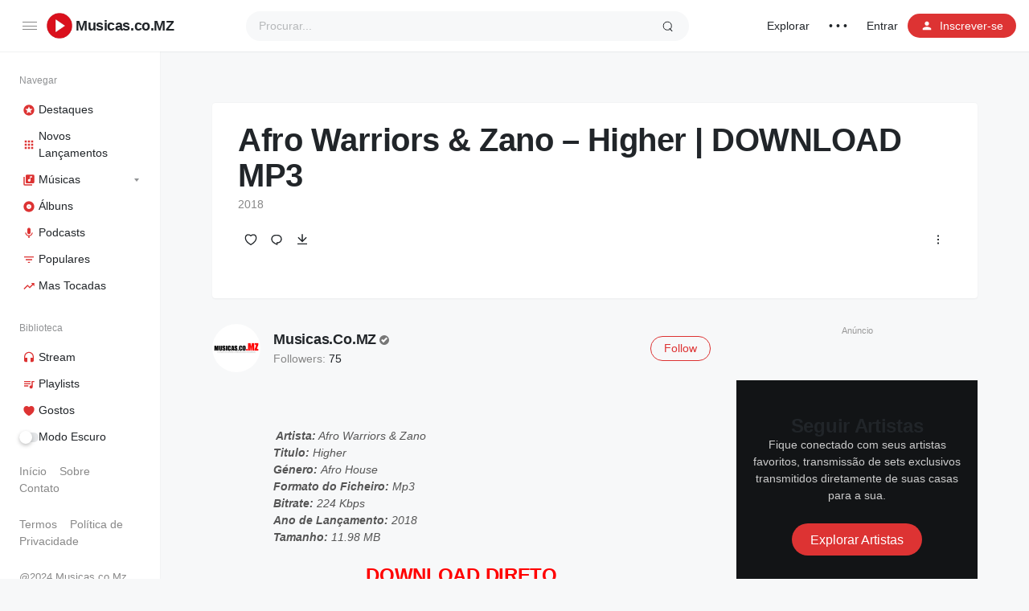

--- FILE ---
content_type: text/html; charset=UTF-8
request_url: https://www.musicas.co.mz/musica/afro-warriors-zano-higher-download-mp3/
body_size: 24724
content:
<!doctype html>
<html lang="pt-PT" class="">
<head>
	<meta charset="UTF-8" />
	<meta name="viewport" content="width=device-width, initial-scale=1, maximum-scale=1, shrink-to-fit=no" />
	<link rel="profile" href="https://gmpg.org/xfn/11" />
	<meta name='robots' content='index, follow, max-image-preview:large, max-snippet:-1, max-video-preview:-1' />

	<!-- This site is optimized with the Yoast SEO Premium plugin v26.3 (Yoast SEO v26.8) - https://yoast.com/product/yoast-seo-premium-wordpress/ -->
	<title>DOWNLOAD MP3: Afro Warriors &amp; Zano - Higher | DOWNLOAD MP3 | Musicas.co.MZ</title>
	<meta name="description" content="Afro Warriors &amp; Zano - Higher | DOWNLOAD MP3 download mp3 grátis a nova musica de Afro Warriors &amp; Zano - Higher | DOWNLOAD MP3 no Musicas.co.MZ. baixar músicas, álbuns e playlists em mp3 grátis." />
	<link rel="canonical" href="https://www.musicas.co.mz/musica/afro-warriors-zano-higher-download-mp3/" />
	<meta property="og:locale" content="pt_PT" />
	<meta property="og:type" content="article" />
	<meta property="og:title" content="Afro Warriors &amp; Zano - Higher | DOWNLOAD MP3" />
	<meta property="og:description" content="Afro Warriors &amp; Zano - Higher | DOWNLOAD MP3 download mp3 grátis a nova musica de Afro Warriors &amp; Zano - Higher | DOWNLOAD MP3 no Musicas.co.MZ. baixar músicas, álbuns e playlists em mp3 grátis." />
	<meta property="og:url" content="https://www.musicas.co.mz/musica/afro-warriors-zano-higher-download-mp3/" />
	<meta property="og:site_name" content="Musicas.co.MZ" />
	<meta property="article:publisher" content="https://www.facebook.com/musicas.co.moz" />
	<meta property="og:image" content="https://i0.wp.com/www.musicas.co.mz/wp-content/uploads/2023/10/Imagem-do-site-Musicas.co_.mz_.png?fit=1200%2C675&ssl=1" />
	<meta property="og:image:width" content="1200" />
	<meta property="og:image:height" content="675" />
	<meta property="og:image:type" content="image/png" />
	<meta name="twitter:card" content="summary_large_image" />
	<meta name="twitter:site" content="@musicasmz" />
	<script type="application/ld+json" class="yoast-schema-graph">{"@context":"https://schema.org","@graph":[{"@type":"WebPage","@id":"https://www.musicas.co.mz/musica/afro-warriors-zano-higher-download-mp3/","url":"https://www.musicas.co.mz/musica/afro-warriors-zano-higher-download-mp3/","name":"DOWNLOAD MP3: Afro Warriors & Zano - Higher | DOWNLOAD MP3 | Musicas.co.MZ","isPartOf":{"@id":"https://www.musicas.co.mz/#website"},"datePublished":"2018-07-31T19:45:00+00:00","description":"Afro Warriors & Zano - Higher | DOWNLOAD MP3 download mp3 grátis a nova musica de Afro Warriors & Zano - Higher | DOWNLOAD MP3 no Musicas.co.MZ. baixar músicas, álbuns e playlists em mp3 grátis.","breadcrumb":{"@id":"https://www.musicas.co.mz/musica/afro-warriors-zano-higher-download-mp3/#breadcrumb"},"inLanguage":"pt-PT","potentialAction":[{"@type":"ReadAction","target":["https://www.musicas.co.mz/musica/afro-warriors-zano-higher-download-mp3/"]}]},{"@type":"BreadcrumbList","@id":"https://www.musicas.co.mz/musica/afro-warriors-zano-higher-download-mp3/#breadcrumb","itemListElement":[{"@type":"ListItem","position":1,"name":"Início","item":"https://www.musicas.co.mz/"},{"@type":"ListItem","position":2,"name":"Musicas","item":"https://www.musicas.co.mz/musicas/"},{"@type":"ListItem","position":3,"name":"Afro Warriors &#038; Zano &#8211; Higher | DOWNLOAD MP3"}]},{"@type":"WebSite","@id":"https://www.musicas.co.mz/#website","url":"https://www.musicas.co.mz/","name":"Musicas.co.MZ","description":"Site Moçambicano de Músicas &amp; Letras","publisher":{"@id":"https://www.musicas.co.mz/#organization"},"alternateName":"Musicas Moz","potentialAction":[{"@type":"SearchAction","target":{"@type":"EntryPoint","urlTemplate":"https://www.musicas.co.mz/?s={search_term_string}"},"query-input":{"@type":"PropertyValueSpecification","valueRequired":true,"valueName":"search_term_string"}}],"inLanguage":"pt-PT"},{"@type":"Organization","@id":"https://www.musicas.co.mz/#organization","name":"Musicas.co.MZ","alternateName":"Musicas Moz","url":"https://www.musicas.co.mz/","logo":{"@type":"ImageObject","inLanguage":"pt-PT","@id":"https://www.musicas.co.mz/#/schema/logo/image/","url":"https://i0.wp.com/www.musicas.co.mz/wp-content/uploads/2023/02/Favicon.png?fit=208%2C208&ssl=1","contentUrl":"https://i0.wp.com/www.musicas.co.mz/wp-content/uploads/2023/02/Favicon.png?fit=208%2C208&ssl=1","width":208,"height":208,"caption":"Musicas.co.MZ"},"image":{"@id":"https://www.musicas.co.mz/#/schema/logo/image/"},"sameAs":["https://www.facebook.com/musicas.co.moz","https://x.com/musicasmz","https://www.youtube.com/channel/UCXkYqLo2om96GaA185fSzkw","https://soundcloud.com/musicasmoz"],"ownershipFundingInfo":"https://www.musicas.co.mz/sobre-nos/"}]}</script>
	<!-- / Yoast SEO Premium plugin. -->


<link rel='dns-prefetch' href='//www.googletagmanager.com' />
<link rel='dns-prefetch' href='//stats.wp.com' />
<link rel='preconnect' href='//i0.wp.com' />
<link rel='preconnect' href='//c0.wp.com' />
<link rel="alternate" type="application/rss+xml" title="Musicas.co.MZ &raquo; Feed" href="https://www.musicas.co.mz/feed/" />
<link rel="alternate" type="application/rss+xml" title="Musicas.co.MZ &raquo; Feed de comentários" href="https://www.musicas.co.mz/comments/feed/" />
<link rel="alternate" type="application/rss+xml" title="Feed de comentários de Musicas.co.MZ &raquo; Afro Warriors &#038; Zano &#8211; Higher | DOWNLOAD MP3" href="https://www.musicas.co.mz/musica/afro-warriors-zano-higher-download-mp3/feed/" />
<link rel="alternate" title="oEmbed (JSON)" type="application/json+oembed" href="https://www.musicas.co.mz/wp-json/oembed/1.0/embed?url=https%3A%2F%2Fwww.musicas.co.mz%2Fmusica%2Fafro-warriors-zano-higher-download-mp3%2F" />
<link rel="alternate" title="oEmbed (XML)" type="text/xml+oembed" href="https://www.musicas.co.mz/wp-json/oembed/1.0/embed?url=https%3A%2F%2Fwww.musicas.co.mz%2Fmusica%2Fafro-warriors-zano-higher-download-mp3%2F&#038;format=xml" />
<style id='wp-img-auto-sizes-contain-inline-css'>
img:is([sizes=auto i],[sizes^="auto," i]){contain-intrinsic-size:3000px 1500px}
/*# sourceURL=wp-img-auto-sizes-contain-inline-css */
</style>

<style id='wp-emoji-styles-inline-css'>

	img.wp-smiley, img.emoji {
		display: inline !important;
		border: none !important;
		box-shadow: none !important;
		height: 1em !important;
		width: 1em !important;
		margin: 0 0.07em !important;
		vertical-align: -0.1em !important;
		background: none !important;
		padding: 0 !important;
	}
/*# sourceURL=wp-emoji-styles-inline-css */
</style>
<link rel='stylesheet' id='wp-block-library-css' href='https://c0.wp.com/c/6.9/wp-includes/css/dist/block-library/style.min.css' media='all' />
<style id='wp-block-button-inline-css'>
.wp-block-button__link{align-content:center;box-sizing:border-box;cursor:pointer;display:inline-block;height:100%;text-align:center;word-break:break-word}.wp-block-button__link.aligncenter{text-align:center}.wp-block-button__link.alignright{text-align:right}:where(.wp-block-button__link){border-radius:9999px;box-shadow:none;padding:calc(.667em + 2px) calc(1.333em + 2px);text-decoration:none}.wp-block-button[style*=text-decoration] .wp-block-button__link{text-decoration:inherit}.wp-block-buttons>.wp-block-button.has-custom-width{max-width:none}.wp-block-buttons>.wp-block-button.has-custom-width .wp-block-button__link{width:100%}.wp-block-buttons>.wp-block-button.has-custom-font-size .wp-block-button__link{font-size:inherit}.wp-block-buttons>.wp-block-button.wp-block-button__width-25{width:calc(25% - var(--wp--style--block-gap, .5em)*.75)}.wp-block-buttons>.wp-block-button.wp-block-button__width-50{width:calc(50% - var(--wp--style--block-gap, .5em)*.5)}.wp-block-buttons>.wp-block-button.wp-block-button__width-75{width:calc(75% - var(--wp--style--block-gap, .5em)*.25)}.wp-block-buttons>.wp-block-button.wp-block-button__width-100{flex-basis:100%;width:100%}.wp-block-buttons.is-vertical>.wp-block-button.wp-block-button__width-25{width:25%}.wp-block-buttons.is-vertical>.wp-block-button.wp-block-button__width-50{width:50%}.wp-block-buttons.is-vertical>.wp-block-button.wp-block-button__width-75{width:75%}.wp-block-button.is-style-squared,.wp-block-button__link.wp-block-button.is-style-squared{border-radius:0}.wp-block-button.no-border-radius,.wp-block-button__link.no-border-radius{border-radius:0!important}:root :where(.wp-block-button .wp-block-button__link.is-style-outline),:root :where(.wp-block-button.is-style-outline>.wp-block-button__link){border:2px solid;padding:.667em 1.333em}:root :where(.wp-block-button .wp-block-button__link.is-style-outline:not(.has-text-color)),:root :where(.wp-block-button.is-style-outline>.wp-block-button__link:not(.has-text-color)){color:currentColor}:root :where(.wp-block-button .wp-block-button__link.is-style-outline:not(.has-background)),:root :where(.wp-block-button.is-style-outline>.wp-block-button__link:not(.has-background)){background-color:initial;background-image:none}
/*# sourceURL=https://c0.wp.com/c/6.9/wp-includes/blocks/button/style.min.css */
</style>
<style id='wp-block-cover-inline-css'>
.wp-block-cover,.wp-block-cover-image{align-items:center;background-position:50%;box-sizing:border-box;display:flex;justify-content:center;min-height:430px;overflow:hidden;overflow:clip;padding:1em;position:relative}.wp-block-cover .has-background-dim:not([class*=-background-color]),.wp-block-cover-image .has-background-dim:not([class*=-background-color]),.wp-block-cover-image.has-background-dim:not([class*=-background-color]),.wp-block-cover.has-background-dim:not([class*=-background-color]){background-color:#000}.wp-block-cover .has-background-dim.has-background-gradient,.wp-block-cover-image .has-background-dim.has-background-gradient{background-color:initial}.wp-block-cover-image.has-background-dim:before,.wp-block-cover.has-background-dim:before{background-color:inherit;content:""}.wp-block-cover .wp-block-cover__background,.wp-block-cover .wp-block-cover__gradient-background,.wp-block-cover-image .wp-block-cover__background,.wp-block-cover-image .wp-block-cover__gradient-background,.wp-block-cover-image.has-background-dim:not(.has-background-gradient):before,.wp-block-cover.has-background-dim:not(.has-background-gradient):before{bottom:0;left:0;opacity:.5;position:absolute;right:0;top:0}.wp-block-cover-image.has-background-dim.has-background-dim-10 .wp-block-cover__background,.wp-block-cover-image.has-background-dim.has-background-dim-10 .wp-block-cover__gradient-background,.wp-block-cover-image.has-background-dim.has-background-dim-10:not(.has-background-gradient):before,.wp-block-cover.has-background-dim.has-background-dim-10 .wp-block-cover__background,.wp-block-cover.has-background-dim.has-background-dim-10 .wp-block-cover__gradient-background,.wp-block-cover.has-background-dim.has-background-dim-10:not(.has-background-gradient):before{opacity:.1}.wp-block-cover-image.has-background-dim.has-background-dim-20 .wp-block-cover__background,.wp-block-cover-image.has-background-dim.has-background-dim-20 .wp-block-cover__gradient-background,.wp-block-cover-image.has-background-dim.has-background-dim-20:not(.has-background-gradient):before,.wp-block-cover.has-background-dim.has-background-dim-20 .wp-block-cover__background,.wp-block-cover.has-background-dim.has-background-dim-20 .wp-block-cover__gradient-background,.wp-block-cover.has-background-dim.has-background-dim-20:not(.has-background-gradient):before{opacity:.2}.wp-block-cover-image.has-background-dim.has-background-dim-30 .wp-block-cover__background,.wp-block-cover-image.has-background-dim.has-background-dim-30 .wp-block-cover__gradient-background,.wp-block-cover-image.has-background-dim.has-background-dim-30:not(.has-background-gradient):before,.wp-block-cover.has-background-dim.has-background-dim-30 .wp-block-cover__background,.wp-block-cover.has-background-dim.has-background-dim-30 .wp-block-cover__gradient-background,.wp-block-cover.has-background-dim.has-background-dim-30:not(.has-background-gradient):before{opacity:.3}.wp-block-cover-image.has-background-dim.has-background-dim-40 .wp-block-cover__background,.wp-block-cover-image.has-background-dim.has-background-dim-40 .wp-block-cover__gradient-background,.wp-block-cover-image.has-background-dim.has-background-dim-40:not(.has-background-gradient):before,.wp-block-cover.has-background-dim.has-background-dim-40 .wp-block-cover__background,.wp-block-cover.has-background-dim.has-background-dim-40 .wp-block-cover__gradient-background,.wp-block-cover.has-background-dim.has-background-dim-40:not(.has-background-gradient):before{opacity:.4}.wp-block-cover-image.has-background-dim.has-background-dim-50 .wp-block-cover__background,.wp-block-cover-image.has-background-dim.has-background-dim-50 .wp-block-cover__gradient-background,.wp-block-cover-image.has-background-dim.has-background-dim-50:not(.has-background-gradient):before,.wp-block-cover.has-background-dim.has-background-dim-50 .wp-block-cover__background,.wp-block-cover.has-background-dim.has-background-dim-50 .wp-block-cover__gradient-background,.wp-block-cover.has-background-dim.has-background-dim-50:not(.has-background-gradient):before{opacity:.5}.wp-block-cover-image.has-background-dim.has-background-dim-60 .wp-block-cover__background,.wp-block-cover-image.has-background-dim.has-background-dim-60 .wp-block-cover__gradient-background,.wp-block-cover-image.has-background-dim.has-background-dim-60:not(.has-background-gradient):before,.wp-block-cover.has-background-dim.has-background-dim-60 .wp-block-cover__background,.wp-block-cover.has-background-dim.has-background-dim-60 .wp-block-cover__gradient-background,.wp-block-cover.has-background-dim.has-background-dim-60:not(.has-background-gradient):before{opacity:.6}.wp-block-cover-image.has-background-dim.has-background-dim-70 .wp-block-cover__background,.wp-block-cover-image.has-background-dim.has-background-dim-70 .wp-block-cover__gradient-background,.wp-block-cover-image.has-background-dim.has-background-dim-70:not(.has-background-gradient):before,.wp-block-cover.has-background-dim.has-background-dim-70 .wp-block-cover__background,.wp-block-cover.has-background-dim.has-background-dim-70 .wp-block-cover__gradient-background,.wp-block-cover.has-background-dim.has-background-dim-70:not(.has-background-gradient):before{opacity:.7}.wp-block-cover-image.has-background-dim.has-background-dim-80 .wp-block-cover__background,.wp-block-cover-image.has-background-dim.has-background-dim-80 .wp-block-cover__gradient-background,.wp-block-cover-image.has-background-dim.has-background-dim-80:not(.has-background-gradient):before,.wp-block-cover.has-background-dim.has-background-dim-80 .wp-block-cover__background,.wp-block-cover.has-background-dim.has-background-dim-80 .wp-block-cover__gradient-background,.wp-block-cover.has-background-dim.has-background-dim-80:not(.has-background-gradient):before{opacity:.8}.wp-block-cover-image.has-background-dim.has-background-dim-90 .wp-block-cover__background,.wp-block-cover-image.has-background-dim.has-background-dim-90 .wp-block-cover__gradient-background,.wp-block-cover-image.has-background-dim.has-background-dim-90:not(.has-background-gradient):before,.wp-block-cover.has-background-dim.has-background-dim-90 .wp-block-cover__background,.wp-block-cover.has-background-dim.has-background-dim-90 .wp-block-cover__gradient-background,.wp-block-cover.has-background-dim.has-background-dim-90:not(.has-background-gradient):before{opacity:.9}.wp-block-cover-image.has-background-dim.has-background-dim-100 .wp-block-cover__background,.wp-block-cover-image.has-background-dim.has-background-dim-100 .wp-block-cover__gradient-background,.wp-block-cover-image.has-background-dim.has-background-dim-100:not(.has-background-gradient):before,.wp-block-cover.has-background-dim.has-background-dim-100 .wp-block-cover__background,.wp-block-cover.has-background-dim.has-background-dim-100 .wp-block-cover__gradient-background,.wp-block-cover.has-background-dim.has-background-dim-100:not(.has-background-gradient):before{opacity:1}.wp-block-cover .wp-block-cover__background.has-background-dim.has-background-dim-0,.wp-block-cover .wp-block-cover__gradient-background.has-background-dim.has-background-dim-0,.wp-block-cover-image .wp-block-cover__background.has-background-dim.has-background-dim-0,.wp-block-cover-image .wp-block-cover__gradient-background.has-background-dim.has-background-dim-0{opacity:0}.wp-block-cover .wp-block-cover__background.has-background-dim.has-background-dim-10,.wp-block-cover .wp-block-cover__gradient-background.has-background-dim.has-background-dim-10,.wp-block-cover-image .wp-block-cover__background.has-background-dim.has-background-dim-10,.wp-block-cover-image .wp-block-cover__gradient-background.has-background-dim.has-background-dim-10{opacity:.1}.wp-block-cover .wp-block-cover__background.has-background-dim.has-background-dim-20,.wp-block-cover .wp-block-cover__gradient-background.has-background-dim.has-background-dim-20,.wp-block-cover-image .wp-block-cover__background.has-background-dim.has-background-dim-20,.wp-block-cover-image .wp-block-cover__gradient-background.has-background-dim.has-background-dim-20{opacity:.2}.wp-block-cover .wp-block-cover__background.has-background-dim.has-background-dim-30,.wp-block-cover .wp-block-cover__gradient-background.has-background-dim.has-background-dim-30,.wp-block-cover-image .wp-block-cover__background.has-background-dim.has-background-dim-30,.wp-block-cover-image .wp-block-cover__gradient-background.has-background-dim.has-background-dim-30{opacity:.3}.wp-block-cover .wp-block-cover__background.has-background-dim.has-background-dim-40,.wp-block-cover .wp-block-cover__gradient-background.has-background-dim.has-background-dim-40,.wp-block-cover-image .wp-block-cover__background.has-background-dim.has-background-dim-40,.wp-block-cover-image .wp-block-cover__gradient-background.has-background-dim.has-background-dim-40{opacity:.4}.wp-block-cover .wp-block-cover__background.has-background-dim.has-background-dim-50,.wp-block-cover .wp-block-cover__gradient-background.has-background-dim.has-background-dim-50,.wp-block-cover-image .wp-block-cover__background.has-background-dim.has-background-dim-50,.wp-block-cover-image .wp-block-cover__gradient-background.has-background-dim.has-background-dim-50{opacity:.5}.wp-block-cover .wp-block-cover__background.has-background-dim.has-background-dim-60,.wp-block-cover .wp-block-cover__gradient-background.has-background-dim.has-background-dim-60,.wp-block-cover-image .wp-block-cover__background.has-background-dim.has-background-dim-60,.wp-block-cover-image .wp-block-cover__gradient-background.has-background-dim.has-background-dim-60{opacity:.6}.wp-block-cover .wp-block-cover__background.has-background-dim.has-background-dim-70,.wp-block-cover .wp-block-cover__gradient-background.has-background-dim.has-background-dim-70,.wp-block-cover-image .wp-block-cover__background.has-background-dim.has-background-dim-70,.wp-block-cover-image .wp-block-cover__gradient-background.has-background-dim.has-background-dim-70{opacity:.7}.wp-block-cover .wp-block-cover__background.has-background-dim.has-background-dim-80,.wp-block-cover .wp-block-cover__gradient-background.has-background-dim.has-background-dim-80,.wp-block-cover-image .wp-block-cover__background.has-background-dim.has-background-dim-80,.wp-block-cover-image .wp-block-cover__gradient-background.has-background-dim.has-background-dim-80{opacity:.8}.wp-block-cover .wp-block-cover__background.has-background-dim.has-background-dim-90,.wp-block-cover .wp-block-cover__gradient-background.has-background-dim.has-background-dim-90,.wp-block-cover-image .wp-block-cover__background.has-background-dim.has-background-dim-90,.wp-block-cover-image .wp-block-cover__gradient-background.has-background-dim.has-background-dim-90{opacity:.9}.wp-block-cover .wp-block-cover__background.has-background-dim.has-background-dim-100,.wp-block-cover .wp-block-cover__gradient-background.has-background-dim.has-background-dim-100,.wp-block-cover-image .wp-block-cover__background.has-background-dim.has-background-dim-100,.wp-block-cover-image .wp-block-cover__gradient-background.has-background-dim.has-background-dim-100{opacity:1}.wp-block-cover-image.alignleft,.wp-block-cover-image.alignright,.wp-block-cover.alignleft,.wp-block-cover.alignright{max-width:420px;width:100%}.wp-block-cover-image.aligncenter,.wp-block-cover-image.alignleft,.wp-block-cover-image.alignright,.wp-block-cover.aligncenter,.wp-block-cover.alignleft,.wp-block-cover.alignright{display:flex}.wp-block-cover .wp-block-cover__inner-container,.wp-block-cover-image .wp-block-cover__inner-container{color:inherit;position:relative;width:100%}.wp-block-cover-image.is-position-top-left,.wp-block-cover.is-position-top-left{align-items:flex-start;justify-content:flex-start}.wp-block-cover-image.is-position-top-center,.wp-block-cover.is-position-top-center{align-items:flex-start;justify-content:center}.wp-block-cover-image.is-position-top-right,.wp-block-cover.is-position-top-right{align-items:flex-start;justify-content:flex-end}.wp-block-cover-image.is-position-center-left,.wp-block-cover.is-position-center-left{align-items:center;justify-content:flex-start}.wp-block-cover-image.is-position-center-center,.wp-block-cover.is-position-center-center{align-items:center;justify-content:center}.wp-block-cover-image.is-position-center-right,.wp-block-cover.is-position-center-right{align-items:center;justify-content:flex-end}.wp-block-cover-image.is-position-bottom-left,.wp-block-cover.is-position-bottom-left{align-items:flex-end;justify-content:flex-start}.wp-block-cover-image.is-position-bottom-center,.wp-block-cover.is-position-bottom-center{align-items:flex-end;justify-content:center}.wp-block-cover-image.is-position-bottom-right,.wp-block-cover.is-position-bottom-right{align-items:flex-end;justify-content:flex-end}.wp-block-cover-image.has-custom-content-position.has-custom-content-position .wp-block-cover__inner-container,.wp-block-cover.has-custom-content-position.has-custom-content-position .wp-block-cover__inner-container{margin:0}.wp-block-cover-image.has-custom-content-position.has-custom-content-position.is-position-bottom-left .wp-block-cover__inner-container,.wp-block-cover-image.has-custom-content-position.has-custom-content-position.is-position-bottom-right .wp-block-cover__inner-container,.wp-block-cover-image.has-custom-content-position.has-custom-content-position.is-position-center-left .wp-block-cover__inner-container,.wp-block-cover-image.has-custom-content-position.has-custom-content-position.is-position-center-right .wp-block-cover__inner-container,.wp-block-cover-image.has-custom-content-position.has-custom-content-position.is-position-top-left .wp-block-cover__inner-container,.wp-block-cover-image.has-custom-content-position.has-custom-content-position.is-position-top-right .wp-block-cover__inner-container,.wp-block-cover.has-custom-content-position.has-custom-content-position.is-position-bottom-left .wp-block-cover__inner-container,.wp-block-cover.has-custom-content-position.has-custom-content-position.is-position-bottom-right .wp-block-cover__inner-container,.wp-block-cover.has-custom-content-position.has-custom-content-position.is-position-center-left .wp-block-cover__inner-container,.wp-block-cover.has-custom-content-position.has-custom-content-position.is-position-center-right .wp-block-cover__inner-container,.wp-block-cover.has-custom-content-position.has-custom-content-position.is-position-top-left .wp-block-cover__inner-container,.wp-block-cover.has-custom-content-position.has-custom-content-position.is-position-top-right .wp-block-cover__inner-container{margin:0;width:auto}.wp-block-cover .wp-block-cover__image-background,.wp-block-cover video.wp-block-cover__video-background,.wp-block-cover-image .wp-block-cover__image-background,.wp-block-cover-image video.wp-block-cover__video-background{border:none;bottom:0;box-shadow:none;height:100%;left:0;margin:0;max-height:none;max-width:none;object-fit:cover;outline:none;padding:0;position:absolute;right:0;top:0;width:100%}.wp-block-cover-image.has-parallax,.wp-block-cover.has-parallax,.wp-block-cover__image-background.has-parallax,video.wp-block-cover__video-background.has-parallax{background-attachment:fixed;background-repeat:no-repeat;background-size:cover}@supports (-webkit-touch-callout:inherit){.wp-block-cover-image.has-parallax,.wp-block-cover.has-parallax,.wp-block-cover__image-background.has-parallax,video.wp-block-cover__video-background.has-parallax{background-attachment:scroll}}@media (prefers-reduced-motion:reduce){.wp-block-cover-image.has-parallax,.wp-block-cover.has-parallax,.wp-block-cover__image-background.has-parallax,video.wp-block-cover__video-background.has-parallax{background-attachment:scroll}}.wp-block-cover-image.is-repeated,.wp-block-cover.is-repeated,.wp-block-cover__image-background.is-repeated,video.wp-block-cover__video-background.is-repeated{background-repeat:repeat;background-size:auto}.wp-block-cover-image-text,.wp-block-cover-image-text a,.wp-block-cover-image-text a:active,.wp-block-cover-image-text a:focus,.wp-block-cover-image-text a:hover,.wp-block-cover-text,.wp-block-cover-text a,.wp-block-cover-text a:active,.wp-block-cover-text a:focus,.wp-block-cover-text a:hover,section.wp-block-cover-image h2,section.wp-block-cover-image h2 a,section.wp-block-cover-image h2 a:active,section.wp-block-cover-image h2 a:focus,section.wp-block-cover-image h2 a:hover{color:#fff}.wp-block-cover-image .wp-block-cover.has-left-content{justify-content:flex-start}.wp-block-cover-image .wp-block-cover.has-right-content{justify-content:flex-end}.wp-block-cover-image.has-left-content .wp-block-cover-image-text,.wp-block-cover.has-left-content .wp-block-cover-text,section.wp-block-cover-image.has-left-content>h2{margin-left:0;text-align:left}.wp-block-cover-image.has-right-content .wp-block-cover-image-text,.wp-block-cover.has-right-content .wp-block-cover-text,section.wp-block-cover-image.has-right-content>h2{margin-right:0;text-align:right}.wp-block-cover .wp-block-cover-text,.wp-block-cover-image .wp-block-cover-image-text,section.wp-block-cover-image>h2{font-size:2em;line-height:1.25;margin-bottom:0;max-width:840px;padding:.44em;text-align:center;z-index:1}:where(.wp-block-cover-image:not(.has-text-color)),:where(.wp-block-cover:not(.has-text-color)){color:#fff}:where(.wp-block-cover-image.is-light:not(.has-text-color)),:where(.wp-block-cover.is-light:not(.has-text-color)){color:#000}:root :where(.wp-block-cover h1:not(.has-text-color)),:root :where(.wp-block-cover h2:not(.has-text-color)),:root :where(.wp-block-cover h3:not(.has-text-color)),:root :where(.wp-block-cover h4:not(.has-text-color)),:root :where(.wp-block-cover h5:not(.has-text-color)),:root :where(.wp-block-cover h6:not(.has-text-color)),:root :where(.wp-block-cover p:not(.has-text-color)){color:inherit}body:not(.editor-styles-wrapper) .wp-block-cover:not(.wp-block-cover:has(.wp-block-cover__background+.wp-block-cover__inner-container)) .wp-block-cover__image-background,body:not(.editor-styles-wrapper) .wp-block-cover:not(.wp-block-cover:has(.wp-block-cover__background+.wp-block-cover__inner-container)) .wp-block-cover__video-background{z-index:0}body:not(.editor-styles-wrapper) .wp-block-cover:not(.wp-block-cover:has(.wp-block-cover__background+.wp-block-cover__inner-container)) .wp-block-cover__background,body:not(.editor-styles-wrapper) .wp-block-cover:not(.wp-block-cover:has(.wp-block-cover__background+.wp-block-cover__inner-container)) .wp-block-cover__gradient-background,body:not(.editor-styles-wrapper) .wp-block-cover:not(.wp-block-cover:has(.wp-block-cover__background+.wp-block-cover__inner-container)) .wp-block-cover__inner-container,body:not(.editor-styles-wrapper) .wp-block-cover:not(.wp-block-cover:has(.wp-block-cover__background+.wp-block-cover__inner-container)).has-background-dim:not(.has-background-gradient):before{z-index:1}.has-modal-open body:not(.editor-styles-wrapper) .wp-block-cover:not(.wp-block-cover:has(.wp-block-cover__background+.wp-block-cover__inner-container)) .wp-block-cover__inner-container{z-index:auto}
/*# sourceURL=https://c0.wp.com/c/6.9/wp-includes/blocks/cover/style.min.css */
</style>
<style id='wp-block-heading-inline-css'>
h1:where(.wp-block-heading).has-background,h2:where(.wp-block-heading).has-background,h3:where(.wp-block-heading).has-background,h4:where(.wp-block-heading).has-background,h5:where(.wp-block-heading).has-background,h6:where(.wp-block-heading).has-background{padding:1.25em 2.375em}h1.has-text-align-left[style*=writing-mode]:where([style*=vertical-lr]),h1.has-text-align-right[style*=writing-mode]:where([style*=vertical-rl]),h2.has-text-align-left[style*=writing-mode]:where([style*=vertical-lr]),h2.has-text-align-right[style*=writing-mode]:where([style*=vertical-rl]),h3.has-text-align-left[style*=writing-mode]:where([style*=vertical-lr]),h3.has-text-align-right[style*=writing-mode]:where([style*=vertical-rl]),h4.has-text-align-left[style*=writing-mode]:where([style*=vertical-lr]),h4.has-text-align-right[style*=writing-mode]:where([style*=vertical-rl]),h5.has-text-align-left[style*=writing-mode]:where([style*=vertical-lr]),h5.has-text-align-right[style*=writing-mode]:where([style*=vertical-rl]),h6.has-text-align-left[style*=writing-mode]:where([style*=vertical-lr]),h6.has-text-align-right[style*=writing-mode]:where([style*=vertical-rl]){rotate:180deg}
/*# sourceURL=https://c0.wp.com/c/6.9/wp-includes/blocks/heading/style.min.css */
</style>
<style id='wp-block-list-inline-css'>
ol,ul{box-sizing:border-box}:root :where(.wp-block-list.has-background){padding:1.25em 2.375em}
/*# sourceURL=https://c0.wp.com/c/6.9/wp-includes/blocks/list/style.min.css */
</style>
<style id='wp-block-columns-inline-css'>
.wp-block-columns{box-sizing:border-box;display:flex;flex-wrap:wrap!important}@media (min-width:782px){.wp-block-columns{flex-wrap:nowrap!important}}.wp-block-columns{align-items:normal!important}.wp-block-columns.are-vertically-aligned-top{align-items:flex-start}.wp-block-columns.are-vertically-aligned-center{align-items:center}.wp-block-columns.are-vertically-aligned-bottom{align-items:flex-end}@media (max-width:781px){.wp-block-columns:not(.is-not-stacked-on-mobile)>.wp-block-column{flex-basis:100%!important}}@media (min-width:782px){.wp-block-columns:not(.is-not-stacked-on-mobile)>.wp-block-column{flex-basis:0;flex-grow:1}.wp-block-columns:not(.is-not-stacked-on-mobile)>.wp-block-column[style*=flex-basis]{flex-grow:0}}.wp-block-columns.is-not-stacked-on-mobile{flex-wrap:nowrap!important}.wp-block-columns.is-not-stacked-on-mobile>.wp-block-column{flex-basis:0;flex-grow:1}.wp-block-columns.is-not-stacked-on-mobile>.wp-block-column[style*=flex-basis]{flex-grow:0}:where(.wp-block-columns){margin-bottom:1.75em}:where(.wp-block-columns.has-background){padding:1.25em 2.375em}.wp-block-column{flex-grow:1;min-width:0;overflow-wrap:break-word;word-break:break-word}.wp-block-column.is-vertically-aligned-top{align-self:flex-start}.wp-block-column.is-vertically-aligned-center{align-self:center}.wp-block-column.is-vertically-aligned-bottom{align-self:flex-end}.wp-block-column.is-vertically-aligned-stretch{align-self:stretch}.wp-block-column.is-vertically-aligned-bottom,.wp-block-column.is-vertically-aligned-center,.wp-block-column.is-vertically-aligned-top{width:100%}
/*# sourceURL=https://c0.wp.com/c/6.9/wp-includes/blocks/columns/style.min.css */
</style>
<style id='wp-block-group-inline-css'>
.wp-block-group{box-sizing:border-box}:where(.wp-block-group.wp-block-group-is-layout-constrained){position:relative}
/*# sourceURL=https://c0.wp.com/c/6.9/wp-includes/blocks/group/style.min.css */
</style>
<style id='wp-block-group-theme-inline-css'>
:where(.wp-block-group.has-background){padding:1.25em 2.375em}
/*# sourceURL=https://c0.wp.com/c/6.9/wp-includes/blocks/group/theme.min.css */
</style>
<style id='wp-block-paragraph-inline-css'>
.is-small-text{font-size:.875em}.is-regular-text{font-size:1em}.is-large-text{font-size:2.25em}.is-larger-text{font-size:3em}.has-drop-cap:not(:focus):first-letter{float:left;font-size:8.4em;font-style:normal;font-weight:100;line-height:.68;margin:.05em .1em 0 0;text-transform:uppercase}body.rtl .has-drop-cap:not(:focus):first-letter{float:none;margin-left:.1em}p.has-drop-cap.has-background{overflow:hidden}:root :where(p.has-background){padding:1.25em 2.375em}:where(p.has-text-color:not(.has-link-color)) a{color:inherit}p.has-text-align-left[style*="writing-mode:vertical-lr"],p.has-text-align-right[style*="writing-mode:vertical-rl"]{rotate:180deg}
/*# sourceURL=https://c0.wp.com/c/6.9/wp-includes/blocks/paragraph/style.min.css */
</style>
<style id='wp-block-separator-inline-css'>
@charset "UTF-8";.wp-block-separator{border:none;border-top:2px solid}:root :where(.wp-block-separator.is-style-dots){height:auto;line-height:1;text-align:center}:root :where(.wp-block-separator.is-style-dots):before{color:currentColor;content:"···";font-family:serif;font-size:1.5em;letter-spacing:2em;padding-left:2em}.wp-block-separator.is-style-dots{background:none!important;border:none!important}
/*# sourceURL=https://c0.wp.com/c/6.9/wp-includes/blocks/separator/style.min.css */
</style>
<style id='wp-block-separator-theme-inline-css'>
.wp-block-separator.has-css-opacity{opacity:.4}.wp-block-separator{border:none;border-bottom:2px solid;margin-left:auto;margin-right:auto}.wp-block-separator.has-alpha-channel-opacity{opacity:1}.wp-block-separator:not(.is-style-wide):not(.is-style-dots){width:100px}.wp-block-separator.has-background:not(.is-style-dots){border-bottom:none;height:1px}.wp-block-separator.has-background:not(.is-style-wide):not(.is-style-dots){height:2px}
/*# sourceURL=https://c0.wp.com/c/6.9/wp-includes/blocks/separator/theme.min.css */
</style>
<style id='wp-block-social-links-inline-css'>
.wp-block-social-links{background:none;box-sizing:border-box;margin-left:0;padding-left:0;padding-right:0;text-indent:0}.wp-block-social-links .wp-social-link a,.wp-block-social-links .wp-social-link a:hover{border-bottom:0;box-shadow:none;text-decoration:none}.wp-block-social-links .wp-social-link svg{height:1em;width:1em}.wp-block-social-links .wp-social-link span:not(.screen-reader-text){font-size:.65em;margin-left:.5em;margin-right:.5em}.wp-block-social-links.has-small-icon-size{font-size:16px}.wp-block-social-links,.wp-block-social-links.has-normal-icon-size{font-size:24px}.wp-block-social-links.has-large-icon-size{font-size:36px}.wp-block-social-links.has-huge-icon-size{font-size:48px}.wp-block-social-links.aligncenter{display:flex;justify-content:center}.wp-block-social-links.alignright{justify-content:flex-end}.wp-block-social-link{border-radius:9999px;display:block}@media not (prefers-reduced-motion){.wp-block-social-link{transition:transform .1s ease}}.wp-block-social-link{height:auto}.wp-block-social-link a{align-items:center;display:flex;line-height:0}.wp-block-social-link:hover{transform:scale(1.1)}.wp-block-social-links .wp-block-social-link.wp-social-link{display:inline-block;margin:0;padding:0}.wp-block-social-links .wp-block-social-link.wp-social-link .wp-block-social-link-anchor,.wp-block-social-links .wp-block-social-link.wp-social-link .wp-block-social-link-anchor svg,.wp-block-social-links .wp-block-social-link.wp-social-link .wp-block-social-link-anchor:active,.wp-block-social-links .wp-block-social-link.wp-social-link .wp-block-social-link-anchor:hover,.wp-block-social-links .wp-block-social-link.wp-social-link .wp-block-social-link-anchor:visited{color:currentColor;fill:currentColor}:where(.wp-block-social-links:not(.is-style-logos-only)) .wp-social-link{background-color:#f0f0f0;color:#444}:where(.wp-block-social-links:not(.is-style-logos-only)) .wp-social-link-amazon{background-color:#f90;color:#fff}:where(.wp-block-social-links:not(.is-style-logos-only)) .wp-social-link-bandcamp{background-color:#1ea0c3;color:#fff}:where(.wp-block-social-links:not(.is-style-logos-only)) .wp-social-link-behance{background-color:#0757fe;color:#fff}:where(.wp-block-social-links:not(.is-style-logos-only)) .wp-social-link-bluesky{background-color:#0a7aff;color:#fff}:where(.wp-block-social-links:not(.is-style-logos-only)) .wp-social-link-codepen{background-color:#1e1f26;color:#fff}:where(.wp-block-social-links:not(.is-style-logos-only)) .wp-social-link-deviantart{background-color:#02e49b;color:#fff}:where(.wp-block-social-links:not(.is-style-logos-only)) .wp-social-link-discord{background-color:#5865f2;color:#fff}:where(.wp-block-social-links:not(.is-style-logos-only)) .wp-social-link-dribbble{background-color:#e94c89;color:#fff}:where(.wp-block-social-links:not(.is-style-logos-only)) .wp-social-link-dropbox{background-color:#4280ff;color:#fff}:where(.wp-block-social-links:not(.is-style-logos-only)) .wp-social-link-etsy{background-color:#f45800;color:#fff}:where(.wp-block-social-links:not(.is-style-logos-only)) .wp-social-link-facebook{background-color:#0866ff;color:#fff}:where(.wp-block-social-links:not(.is-style-logos-only)) .wp-social-link-fivehundredpx{background-color:#000;color:#fff}:where(.wp-block-social-links:not(.is-style-logos-only)) .wp-social-link-flickr{background-color:#0461dd;color:#fff}:where(.wp-block-social-links:not(.is-style-logos-only)) .wp-social-link-foursquare{background-color:#e65678;color:#fff}:where(.wp-block-social-links:not(.is-style-logos-only)) .wp-social-link-github{background-color:#24292d;color:#fff}:where(.wp-block-social-links:not(.is-style-logos-only)) .wp-social-link-goodreads{background-color:#eceadd;color:#382110}:where(.wp-block-social-links:not(.is-style-logos-only)) .wp-social-link-google{background-color:#ea4434;color:#fff}:where(.wp-block-social-links:not(.is-style-logos-only)) .wp-social-link-gravatar{background-color:#1d4fc4;color:#fff}:where(.wp-block-social-links:not(.is-style-logos-only)) .wp-social-link-instagram{background-color:#f00075;color:#fff}:where(.wp-block-social-links:not(.is-style-logos-only)) .wp-social-link-lastfm{background-color:#e21b24;color:#fff}:where(.wp-block-social-links:not(.is-style-logos-only)) .wp-social-link-linkedin{background-color:#0d66c2;color:#fff}:where(.wp-block-social-links:not(.is-style-logos-only)) .wp-social-link-mastodon{background-color:#3288d4;color:#fff}:where(.wp-block-social-links:not(.is-style-logos-only)) .wp-social-link-medium{background-color:#000;color:#fff}:where(.wp-block-social-links:not(.is-style-logos-only)) .wp-social-link-meetup{background-color:#f6405f;color:#fff}:where(.wp-block-social-links:not(.is-style-logos-only)) .wp-social-link-patreon{background-color:#000;color:#fff}:where(.wp-block-social-links:not(.is-style-logos-only)) .wp-social-link-pinterest{background-color:#e60122;color:#fff}:where(.wp-block-social-links:not(.is-style-logos-only)) .wp-social-link-pocket{background-color:#ef4155;color:#fff}:where(.wp-block-social-links:not(.is-style-logos-only)) .wp-social-link-reddit{background-color:#ff4500;color:#fff}:where(.wp-block-social-links:not(.is-style-logos-only)) .wp-social-link-skype{background-color:#0478d7;color:#fff}:where(.wp-block-social-links:not(.is-style-logos-only)) .wp-social-link-snapchat{background-color:#fefc00;color:#fff;stroke:#000}:where(.wp-block-social-links:not(.is-style-logos-only)) .wp-social-link-soundcloud{background-color:#ff5600;color:#fff}:where(.wp-block-social-links:not(.is-style-logos-only)) .wp-social-link-spotify{background-color:#1bd760;color:#fff}:where(.wp-block-social-links:not(.is-style-logos-only)) .wp-social-link-telegram{background-color:#2aabee;color:#fff}:where(.wp-block-social-links:not(.is-style-logos-only)) .wp-social-link-threads{background-color:#000;color:#fff}:where(.wp-block-social-links:not(.is-style-logos-only)) .wp-social-link-tiktok{background-color:#000;color:#fff}:where(.wp-block-social-links:not(.is-style-logos-only)) .wp-social-link-tumblr{background-color:#011835;color:#fff}:where(.wp-block-social-links:not(.is-style-logos-only)) .wp-social-link-twitch{background-color:#6440a4;color:#fff}:where(.wp-block-social-links:not(.is-style-logos-only)) .wp-social-link-twitter{background-color:#1da1f2;color:#fff}:where(.wp-block-social-links:not(.is-style-logos-only)) .wp-social-link-vimeo{background-color:#1eb7ea;color:#fff}:where(.wp-block-social-links:not(.is-style-logos-only)) .wp-social-link-vk{background-color:#4680c2;color:#fff}:where(.wp-block-social-links:not(.is-style-logos-only)) .wp-social-link-wordpress{background-color:#3499cd;color:#fff}:where(.wp-block-social-links:not(.is-style-logos-only)) .wp-social-link-whatsapp{background-color:#25d366;color:#fff}:where(.wp-block-social-links:not(.is-style-logos-only)) .wp-social-link-x{background-color:#000;color:#fff}:where(.wp-block-social-links:not(.is-style-logos-only)) .wp-social-link-yelp{background-color:#d32422;color:#fff}:where(.wp-block-social-links:not(.is-style-logos-only)) .wp-social-link-youtube{background-color:red;color:#fff}:where(.wp-block-social-links.is-style-logos-only) .wp-social-link{background:none}:where(.wp-block-social-links.is-style-logos-only) .wp-social-link svg{height:1.25em;width:1.25em}:where(.wp-block-social-links.is-style-logos-only) .wp-social-link-amazon{color:#f90}:where(.wp-block-social-links.is-style-logos-only) .wp-social-link-bandcamp{color:#1ea0c3}:where(.wp-block-social-links.is-style-logos-only) .wp-social-link-behance{color:#0757fe}:where(.wp-block-social-links.is-style-logos-only) .wp-social-link-bluesky{color:#0a7aff}:where(.wp-block-social-links.is-style-logos-only) .wp-social-link-codepen{color:#1e1f26}:where(.wp-block-social-links.is-style-logos-only) .wp-social-link-deviantart{color:#02e49b}:where(.wp-block-social-links.is-style-logos-only) .wp-social-link-discord{color:#5865f2}:where(.wp-block-social-links.is-style-logos-only) .wp-social-link-dribbble{color:#e94c89}:where(.wp-block-social-links.is-style-logos-only) .wp-social-link-dropbox{color:#4280ff}:where(.wp-block-social-links.is-style-logos-only) .wp-social-link-etsy{color:#f45800}:where(.wp-block-social-links.is-style-logos-only) .wp-social-link-facebook{color:#0866ff}:where(.wp-block-social-links.is-style-logos-only) .wp-social-link-fivehundredpx{color:#000}:where(.wp-block-social-links.is-style-logos-only) .wp-social-link-flickr{color:#0461dd}:where(.wp-block-social-links.is-style-logos-only) .wp-social-link-foursquare{color:#e65678}:where(.wp-block-social-links.is-style-logos-only) .wp-social-link-github{color:#24292d}:where(.wp-block-social-links.is-style-logos-only) .wp-social-link-goodreads{color:#382110}:where(.wp-block-social-links.is-style-logos-only) .wp-social-link-google{color:#ea4434}:where(.wp-block-social-links.is-style-logos-only) .wp-social-link-gravatar{color:#1d4fc4}:where(.wp-block-social-links.is-style-logos-only) .wp-social-link-instagram{color:#f00075}:where(.wp-block-social-links.is-style-logos-only) .wp-social-link-lastfm{color:#e21b24}:where(.wp-block-social-links.is-style-logos-only) .wp-social-link-linkedin{color:#0d66c2}:where(.wp-block-social-links.is-style-logos-only) .wp-social-link-mastodon{color:#3288d4}:where(.wp-block-social-links.is-style-logos-only) .wp-social-link-medium{color:#000}:where(.wp-block-social-links.is-style-logos-only) .wp-social-link-meetup{color:#f6405f}:where(.wp-block-social-links.is-style-logos-only) .wp-social-link-patreon{color:#000}:where(.wp-block-social-links.is-style-logos-only) .wp-social-link-pinterest{color:#e60122}:where(.wp-block-social-links.is-style-logos-only) .wp-social-link-pocket{color:#ef4155}:where(.wp-block-social-links.is-style-logos-only) .wp-social-link-reddit{color:#ff4500}:where(.wp-block-social-links.is-style-logos-only) .wp-social-link-skype{color:#0478d7}:where(.wp-block-social-links.is-style-logos-only) .wp-social-link-snapchat{color:#fff;stroke:#000}:where(.wp-block-social-links.is-style-logos-only) .wp-social-link-soundcloud{color:#ff5600}:where(.wp-block-social-links.is-style-logos-only) .wp-social-link-spotify{color:#1bd760}:where(.wp-block-social-links.is-style-logos-only) .wp-social-link-telegram{color:#2aabee}:where(.wp-block-social-links.is-style-logos-only) .wp-social-link-threads{color:#000}:where(.wp-block-social-links.is-style-logos-only) .wp-social-link-tiktok{color:#000}:where(.wp-block-social-links.is-style-logos-only) .wp-social-link-tumblr{color:#011835}:where(.wp-block-social-links.is-style-logos-only) .wp-social-link-twitch{color:#6440a4}:where(.wp-block-social-links.is-style-logos-only) .wp-social-link-twitter{color:#1da1f2}:where(.wp-block-social-links.is-style-logos-only) .wp-social-link-vimeo{color:#1eb7ea}:where(.wp-block-social-links.is-style-logos-only) .wp-social-link-vk{color:#4680c2}:where(.wp-block-social-links.is-style-logos-only) .wp-social-link-whatsapp{color:#25d366}:where(.wp-block-social-links.is-style-logos-only) .wp-social-link-wordpress{color:#3499cd}:where(.wp-block-social-links.is-style-logos-only) .wp-social-link-x{color:#000}:where(.wp-block-social-links.is-style-logos-only) .wp-social-link-yelp{color:#d32422}:where(.wp-block-social-links.is-style-logos-only) .wp-social-link-youtube{color:red}.wp-block-social-links.is-style-pill-shape .wp-social-link{width:auto}:root :where(.wp-block-social-links .wp-social-link a){padding:.25em}:root :where(.wp-block-social-links.is-style-logos-only .wp-social-link a){padding:0}:root :where(.wp-block-social-links.is-style-pill-shape .wp-social-link a){padding-left:.6666666667em;padding-right:.6666666667em}.wp-block-social-links:not(.has-icon-color):not(.has-icon-background-color) .wp-social-link-snapchat .wp-block-social-link-label{color:#000}
/*# sourceURL=https://c0.wp.com/c/6.9/wp-includes/blocks/social-links/style.min.css */
</style>
<style id='wp-block-spacer-inline-css'>
.wp-block-spacer{clear:both}
/*# sourceURL=https://c0.wp.com/c/6.9/wp-includes/blocks/spacer/style.min.css */
</style>
<style id='global-styles-inline-css'>
:root{--wp--preset--aspect-ratio--square: 1;--wp--preset--aspect-ratio--4-3: 4/3;--wp--preset--aspect-ratio--3-4: 3/4;--wp--preset--aspect-ratio--3-2: 3/2;--wp--preset--aspect-ratio--2-3: 2/3;--wp--preset--aspect-ratio--16-9: 16/9;--wp--preset--aspect-ratio--9-16: 9/16;--wp--preset--color--black: #000000;--wp--preset--color--cyan-bluish-gray: #abb8c3;--wp--preset--color--white: #ffffff;--wp--preset--color--pale-pink: #f78da7;--wp--preset--color--vivid-red: #cf2e2e;--wp--preset--color--luminous-vivid-orange: #ff6900;--wp--preset--color--luminous-vivid-amber: #fcb900;--wp--preset--color--light-green-cyan: #7bdcb5;--wp--preset--color--vivid-green-cyan: #00d084;--wp--preset--color--pale-cyan-blue: #8ed1fc;--wp--preset--color--vivid-cyan-blue: #0693e3;--wp--preset--color--vivid-purple: #9b51e0;--wp--preset--gradient--vivid-cyan-blue-to-vivid-purple: linear-gradient(135deg,rgb(6,147,227) 0%,rgb(155,81,224) 100%);--wp--preset--gradient--light-green-cyan-to-vivid-green-cyan: linear-gradient(135deg,rgb(122,220,180) 0%,rgb(0,208,130) 100%);--wp--preset--gradient--luminous-vivid-amber-to-luminous-vivid-orange: linear-gradient(135deg,rgb(252,185,0) 0%,rgb(255,105,0) 100%);--wp--preset--gradient--luminous-vivid-orange-to-vivid-red: linear-gradient(135deg,rgb(255,105,0) 0%,rgb(207,46,46) 100%);--wp--preset--gradient--very-light-gray-to-cyan-bluish-gray: linear-gradient(135deg,rgb(238,238,238) 0%,rgb(169,184,195) 100%);--wp--preset--gradient--cool-to-warm-spectrum: linear-gradient(135deg,rgb(74,234,220) 0%,rgb(151,120,209) 20%,rgb(207,42,186) 40%,rgb(238,44,130) 60%,rgb(251,105,98) 80%,rgb(254,248,76) 100%);--wp--preset--gradient--blush-light-purple: linear-gradient(135deg,rgb(255,206,236) 0%,rgb(152,150,240) 100%);--wp--preset--gradient--blush-bordeaux: linear-gradient(135deg,rgb(254,205,165) 0%,rgb(254,45,45) 50%,rgb(107,0,62) 100%);--wp--preset--gradient--luminous-dusk: linear-gradient(135deg,rgb(255,203,112) 0%,rgb(199,81,192) 50%,rgb(65,88,208) 100%);--wp--preset--gradient--pale-ocean: linear-gradient(135deg,rgb(255,245,203) 0%,rgb(182,227,212) 50%,rgb(51,167,181) 100%);--wp--preset--gradient--electric-grass: linear-gradient(135deg,rgb(202,248,128) 0%,rgb(113,206,126) 100%);--wp--preset--gradient--midnight: linear-gradient(135deg,rgb(2,3,129) 0%,rgb(40,116,252) 100%);--wp--preset--font-size--small: 13px;--wp--preset--font-size--medium: 20px;--wp--preset--font-size--large: 36px;--wp--preset--font-size--x-large: 42px;--wp--preset--spacing--20: 0.44rem;--wp--preset--spacing--30: 0.67rem;--wp--preset--spacing--40: 1rem;--wp--preset--spacing--50: 1.5rem;--wp--preset--spacing--60: 2.25rem;--wp--preset--spacing--70: 3.38rem;--wp--preset--spacing--80: 5.06rem;--wp--preset--shadow--natural: 6px 6px 9px rgba(0, 0, 0, 0.2);--wp--preset--shadow--deep: 12px 12px 50px rgba(0, 0, 0, 0.4);--wp--preset--shadow--sharp: 6px 6px 0px rgba(0, 0, 0, 0.2);--wp--preset--shadow--outlined: 6px 6px 0px -3px rgb(255, 255, 255), 6px 6px rgb(0, 0, 0);--wp--preset--shadow--crisp: 6px 6px 0px rgb(0, 0, 0);}:where(.is-layout-flex){gap: 0.5em;}:where(.is-layout-grid){gap: 0.5em;}body .is-layout-flex{display: flex;}.is-layout-flex{flex-wrap: wrap;align-items: center;}.is-layout-flex > :is(*, div){margin: 0;}body .is-layout-grid{display: grid;}.is-layout-grid > :is(*, div){margin: 0;}:where(.wp-block-columns.is-layout-flex){gap: 2em;}:where(.wp-block-columns.is-layout-grid){gap: 2em;}:where(.wp-block-post-template.is-layout-flex){gap: 1.25em;}:where(.wp-block-post-template.is-layout-grid){gap: 1.25em;}.has-black-color{color: var(--wp--preset--color--black) !important;}.has-cyan-bluish-gray-color{color: var(--wp--preset--color--cyan-bluish-gray) !important;}.has-white-color{color: var(--wp--preset--color--white) !important;}.has-pale-pink-color{color: var(--wp--preset--color--pale-pink) !important;}.has-vivid-red-color{color: var(--wp--preset--color--vivid-red) !important;}.has-luminous-vivid-orange-color{color: var(--wp--preset--color--luminous-vivid-orange) !important;}.has-luminous-vivid-amber-color{color: var(--wp--preset--color--luminous-vivid-amber) !important;}.has-light-green-cyan-color{color: var(--wp--preset--color--light-green-cyan) !important;}.has-vivid-green-cyan-color{color: var(--wp--preset--color--vivid-green-cyan) !important;}.has-pale-cyan-blue-color{color: var(--wp--preset--color--pale-cyan-blue) !important;}.has-vivid-cyan-blue-color{color: var(--wp--preset--color--vivid-cyan-blue) !important;}.has-vivid-purple-color{color: var(--wp--preset--color--vivid-purple) !important;}.has-black-background-color{background-color: var(--wp--preset--color--black) !important;}.has-cyan-bluish-gray-background-color{background-color: var(--wp--preset--color--cyan-bluish-gray) !important;}.has-white-background-color{background-color: var(--wp--preset--color--white) !important;}.has-pale-pink-background-color{background-color: var(--wp--preset--color--pale-pink) !important;}.has-vivid-red-background-color{background-color: var(--wp--preset--color--vivid-red) !important;}.has-luminous-vivid-orange-background-color{background-color: var(--wp--preset--color--luminous-vivid-orange) !important;}.has-luminous-vivid-amber-background-color{background-color: var(--wp--preset--color--luminous-vivid-amber) !important;}.has-light-green-cyan-background-color{background-color: var(--wp--preset--color--light-green-cyan) !important;}.has-vivid-green-cyan-background-color{background-color: var(--wp--preset--color--vivid-green-cyan) !important;}.has-pale-cyan-blue-background-color{background-color: var(--wp--preset--color--pale-cyan-blue) !important;}.has-vivid-cyan-blue-background-color{background-color: var(--wp--preset--color--vivid-cyan-blue) !important;}.has-vivid-purple-background-color{background-color: var(--wp--preset--color--vivid-purple) !important;}.has-black-border-color{border-color: var(--wp--preset--color--black) !important;}.has-cyan-bluish-gray-border-color{border-color: var(--wp--preset--color--cyan-bluish-gray) !important;}.has-white-border-color{border-color: var(--wp--preset--color--white) !important;}.has-pale-pink-border-color{border-color: var(--wp--preset--color--pale-pink) !important;}.has-vivid-red-border-color{border-color: var(--wp--preset--color--vivid-red) !important;}.has-luminous-vivid-orange-border-color{border-color: var(--wp--preset--color--luminous-vivid-orange) !important;}.has-luminous-vivid-amber-border-color{border-color: var(--wp--preset--color--luminous-vivid-amber) !important;}.has-light-green-cyan-border-color{border-color: var(--wp--preset--color--light-green-cyan) !important;}.has-vivid-green-cyan-border-color{border-color: var(--wp--preset--color--vivid-green-cyan) !important;}.has-pale-cyan-blue-border-color{border-color: var(--wp--preset--color--pale-cyan-blue) !important;}.has-vivid-cyan-blue-border-color{border-color: var(--wp--preset--color--vivid-cyan-blue) !important;}.has-vivid-purple-border-color{border-color: var(--wp--preset--color--vivid-purple) !important;}.has-vivid-cyan-blue-to-vivid-purple-gradient-background{background: var(--wp--preset--gradient--vivid-cyan-blue-to-vivid-purple) !important;}.has-light-green-cyan-to-vivid-green-cyan-gradient-background{background: var(--wp--preset--gradient--light-green-cyan-to-vivid-green-cyan) !important;}.has-luminous-vivid-amber-to-luminous-vivid-orange-gradient-background{background: var(--wp--preset--gradient--luminous-vivid-amber-to-luminous-vivid-orange) !important;}.has-luminous-vivid-orange-to-vivid-red-gradient-background{background: var(--wp--preset--gradient--luminous-vivid-orange-to-vivid-red) !important;}.has-very-light-gray-to-cyan-bluish-gray-gradient-background{background: var(--wp--preset--gradient--very-light-gray-to-cyan-bluish-gray) !important;}.has-cool-to-warm-spectrum-gradient-background{background: var(--wp--preset--gradient--cool-to-warm-spectrum) !important;}.has-blush-light-purple-gradient-background{background: var(--wp--preset--gradient--blush-light-purple) !important;}.has-blush-bordeaux-gradient-background{background: var(--wp--preset--gradient--blush-bordeaux) !important;}.has-luminous-dusk-gradient-background{background: var(--wp--preset--gradient--luminous-dusk) !important;}.has-pale-ocean-gradient-background{background: var(--wp--preset--gradient--pale-ocean) !important;}.has-electric-grass-gradient-background{background: var(--wp--preset--gradient--electric-grass) !important;}.has-midnight-gradient-background{background: var(--wp--preset--gradient--midnight) !important;}.has-small-font-size{font-size: var(--wp--preset--font-size--small) !important;}.has-medium-font-size{font-size: var(--wp--preset--font-size--medium) !important;}.has-large-font-size{font-size: var(--wp--preset--font-size--large) !important;}.has-x-large-font-size{font-size: var(--wp--preset--font-size--x-large) !important;}
:where(.wp-block-columns.is-layout-flex){gap: 2em;}:where(.wp-block-columns.is-layout-grid){gap: 2em;}
/*# sourceURL=global-styles-inline-css */
</style>
<style id='core-block-supports-inline-css'>
.wp-container-core-columns-is-layout-9d6595d7{flex-wrap:nowrap;}
/*# sourceURL=core-block-supports-inline-css */
</style>

<style id='classic-theme-styles-inline-css'>
/*! This file is auto-generated */
.wp-block-button__link{color:#fff;background-color:#32373c;border-radius:9999px;box-shadow:none;text-decoration:none;padding:calc(.667em + 2px) calc(1.333em + 2px);font-size:1.125em}.wp-block-file__button{background:#32373c;color:#fff;text-decoration:none}
/*# sourceURL=/wp-includes/css/classic-themes.min.css */
</style>
<link rel='stylesheet' id='dashicons-css' href='https://c0.wp.com/c/6.9/wp-includes/css/dashicons.min.css' media='all' />
<link rel='stylesheet' id='admin-bar-css' href='https://c0.wp.com/c/6.9/wp-includes/css/admin-bar.min.css' media='all' />
<style id='admin-bar-inline-css'>

    /* Hide CanvasJS credits for P404 charts specifically */
    #p404RedirectChart .canvasjs-chart-credit {
        display: none !important;
    }
    
    #p404RedirectChart canvas {
        border-radius: 6px;
    }

    .p404-redirect-adminbar-weekly-title {
        font-weight: bold;
        font-size: 14px;
        color: #fff;
        margin-bottom: 6px;
    }

    #wpadminbar #wp-admin-bar-p404_free_top_button .ab-icon:before {
        content: "\f103";
        color: #dc3545;
        top: 3px;
    }
    
    #wp-admin-bar-p404_free_top_button .ab-item {
        min-width: 80px !important;
        padding: 0px !important;
    }
    
    /* Ensure proper positioning and z-index for P404 dropdown */
    .p404-redirect-adminbar-dropdown-wrap { 
        min-width: 0; 
        padding: 0;
        position: static !important;
    }
    
    #wpadminbar #wp-admin-bar-p404_free_top_button_dropdown {
        position: static !important;
    }
    
    #wpadminbar #wp-admin-bar-p404_free_top_button_dropdown .ab-item {
        padding: 0 !important;
        margin: 0 !important;
    }
    
    .p404-redirect-dropdown-container {
        min-width: 340px;
        padding: 18px 18px 12px 18px;
        background: #23282d !important;
        color: #fff;
        border-radius: 12px;
        box-shadow: 0 8px 32px rgba(0,0,0,0.25);
        margin-top: 10px;
        position: relative !important;
        z-index: 999999 !important;
        display: block !important;
        border: 1px solid #444;
    }
    
    /* Ensure P404 dropdown appears on hover */
    #wpadminbar #wp-admin-bar-p404_free_top_button .p404-redirect-dropdown-container { 
        display: none !important;
    }
    
    #wpadminbar #wp-admin-bar-p404_free_top_button:hover .p404-redirect-dropdown-container { 
        display: block !important;
    }
    
    #wpadminbar #wp-admin-bar-p404_free_top_button:hover #wp-admin-bar-p404_free_top_button_dropdown .p404-redirect-dropdown-container {
        display: block !important;
    }
    
    .p404-redirect-card {
        background: #2c3338;
        border-radius: 8px;
        padding: 18px 18px 12px 18px;
        box-shadow: 0 2px 8px rgba(0,0,0,0.07);
        display: flex;
        flex-direction: column;
        align-items: flex-start;
        border: 1px solid #444;
    }
    
    .p404-redirect-btn {
        display: inline-block;
        background: #dc3545;
        color: #fff !important;
        font-weight: bold;
        padding: 5px 22px;
        border-radius: 8px;
        text-decoration: none;
        font-size: 17px;
        transition: background 0.2s, box-shadow 0.2s;
        margin-top: 8px;
        box-shadow: 0 2px 8px rgba(220,53,69,0.15);
        text-align: center;
        line-height: 1.6;
    }
    
    .p404-redirect-btn:hover {
        background: #c82333;
        color: #fff !important;
        box-shadow: 0 4px 16px rgba(220,53,69,0.25);
    }
    
    /* Prevent conflicts with other admin bar dropdowns */
    #wpadminbar .ab-top-menu > li:hover > .ab-item,
    #wpadminbar .ab-top-menu > li.hover > .ab-item {
        z-index: auto;
    }
    
    #wpadminbar #wp-admin-bar-p404_free_top_button:hover > .ab-item {
        z-index: 999998 !important;
    }
    
/*# sourceURL=admin-bar-inline-css */
</style>
<link rel='stylesheet' id='loop-block-style-css' href='https://www.musicas.co.mz/wp-content/plugins/loop-block/build/style.min.css?ver=1.0.1' media='all' />
<link rel='stylesheet' id='play-block-style-css' href='https://www.musicas.co.mz/wp-content/plugins/play-block/build/style.min.css?ver=1.0.1' media='all' />
<link rel='stylesheet' id='parent-style-css' href='https://www.musicas.co.mz/wp-content/themes/waveme/style.css?ver=6.9' media='all' />
<link rel='stylesheet' id='ffl-style-css' href='https://www.musicas.co.mz/wp-content/themes/waveme-child/style.css?ver=6.9' media='all' />
<style id='ffl-style-inline-css'>
:root{ --color-primary: #dd3333; }
/*# sourceURL=ffl-style-inline-css */
</style>
<link rel='stylesheet' id='ffl-custom-style-css' href='https://www.musicas.co.mz/wp-content/themes/waveme/theme/theme.css?ver=6.9' media='all' />
<script src="https://c0.wp.com/c/6.9/wp-includes/js/jquery/jquery.min.js" id="jquery-core-js"></script>
<script src="https://c0.wp.com/c/6.9/wp-includes/js/jquery/jquery-migrate.min.js" id="jquery-migrate-js"></script>
<script id="zxcvbn-async-js-extra">
var _zxcvbnSettings = {"src":"https://www.musicas.co.mz/wp-includes/js/zxcvbn.min.js"};
//# sourceURL=zxcvbn-async-js-extra
</script>
<script src="https://c0.wp.com/c/6.9/wp-includes/js/zxcvbn-async.min.js" id="zxcvbn-async-js"></script>

<!-- Google tag (gtag.js) snippet added by Site Kit -->
<!-- Google Analytics snippet added by Site Kit -->
<script src="https://www.googletagmanager.com/gtag/js?id=GT-MR2BDV6" id="google_gtagjs-js" async></script>
<script id="google_gtagjs-js-after">
window.dataLayer = window.dataLayer || [];function gtag(){dataLayer.push(arguments);}
gtag("set","linker",{"domains":["www.musicas.co.mz"]});
gtag("js", new Date());
gtag("set", "developer_id.dZTNiMT", true);
gtag("config", "GT-MR2BDV6", {"googlesitekit_post_type":"station"});
//# sourceURL=google_gtagjs-js-after
</script>

<!-- Schema Personalizado: MusicRecording (station) -->
<script type="application/ld+json">{"@context":"https://schema.org","@type":"MusicRecording","@id":"https://www.musicas.co.mz/musica/afro-warriors-zano-higher-download-mp3/#musicrecording","name":"Higher | DOWNLOAD MP3","byArtist":{"@type":"MusicGroup","@id":"https://www.musicas.co.mz/musica/afro-warriors-zano-higher-download-mp3/#artist","name":"Afro Warriors & Zano"},"url":"https://www.musicas.co.mz/musica/afro-warriors-zano-higher-download-mp3/","image":"https://i0.wp.com/www.musicas.co.mz/wp-content/uploads/2023/02/Favicon.png?fit=208%2C208&ssl=1","genre":["Música"],"description":"Download MP3 grátis de \"Higher | DOWNLOAD MP3\" por Afro Warriors & Zano no Musicas.co.mz. Ouça e faça stream já.","inLanguage":"pt-MZ","audio":{"@type":"AudioObject","@id":"https://www.musicas.co.mz/musica/afro-warriors-zano-higher-download-mp3/#audio","name":"Afro Warriors & Zano - Higher | DOWNLOAD MP3","url":"https://www.musicas.co.mz/musica/afro-warriors-zano-higher-download-mp3/","contentUrl":null,"encodingFormat":"audio/mpeg","inLanguage":"pt-MZ","duration":"PT3M","thumbnailUrl":"https://i0.wp.com/www.musicas.co.mz/wp-content/uploads/2023/02/Favicon.png?fit=208%2C208&ssl=1","bitrate":null,"contentSize":null,"embedUrl":"https://www.musicas.co.mz/embed/134","potentialAction":{"@type":"ListenAction","target":[{"@type":"EntryPoint","urlTemplate":"https://www.musicas.co.mz/musica/afro-warriors-zano-higher-download-mp3/","actionPlatform":["https://schema.org/DesktopWebPlatform","https://schema.org/AndroidPlatform","https://schema.org/IOSPlatform"]}],"expectsAcceptanceOf":{"@type":"Offer","category":"free"}}},"publisher":{"@id":"https://www.musicas.co.mz/#organization"},"isPartOf":{"@id":"https://www.musicas.co.mz/#website"}}</script>
<link rel="https://api.w.org/" href="https://www.musicas.co.mz/wp-json/" /><link rel="alternate" title="JSON" type="application/json" href="https://www.musicas.co.mz/wp-json/wp/v2/station/134" /><link rel="EditURI" type="application/rsd+xml" title="RSD" href="https://www.musicas.co.mz/xmlrpc.php?rsd" />
<meta name="generator" content="WordPress 6.9" />
<meta name="generator" content="Site Kit by Google 1.171.0" />	<style>img#wpstats{display:none}</style>
		<link rel="stylesheet" href="https://cdnjs.cloudflare.com/ajax/libs/font-awesome/4.7.0/css/font-awesome.min.css">
<meta name="google-site-verification" content="PGk60XrWG6X48-r1tdwD92RjtMbgBVkoAv0K1S-0oZg" /><link rel="icon" href="https://i0.wp.com/www.musicas.co.mz/wp-content/uploads/2023/02/Favicon.png?fit=32%2C32&#038;ssl=1" sizes="32x32" />
<link rel="icon" href="https://i0.wp.com/www.musicas.co.mz/wp-content/uploads/2023/02/Favicon.png?fit=192%2C192&#038;ssl=1" sizes="192x192" />
<link rel="apple-touch-icon" href="https://i0.wp.com/www.musicas.co.mz/wp-content/uploads/2023/02/Favicon.png?fit=180%2C180&#038;ssl=1" />
<meta name="msapplication-TileImage" content="https://i0.wp.com/www.musicas.co.mz/wp-content/uploads/2023/02/Favicon.png?fit=208%2C208&#038;ssl=1" />
</head>

<body class="wp-singular station-template-default single single-station postid-134 wp-custom-logo wp-embed-responsive wp-theme-waveme wp-child-theme-waveme-child  with-sidebar primary-menu-has-icon is-player-theme-1 is-single-play-post">

		<input type="checkbox" id="menu-state" >
	<input type="checkbox" id="search-state">
	<header id="header" class="site-header">
		<!-- <div class="site-headbar">
	<p>Mock header, user can add custom html here</p>
</div> -->
<div class="header-container">
	<div class="site-navbar">
			<label for="menu-state" class="menu-toggle"><i class="icon-nav"></i></label>
<div class="site-brand">
				<div class="site-logo"><a href="https://www.musicas.co.mz/" class="custom-logo-link" rel="home"><img width="208" height="208" src="https://i0.wp.com/www.musicas.co.mz/wp-content/uploads/2023/02/Favicon.png?fit=208%2C208&amp;ssl=1" class="custom-logo" alt="Musicas.co.MZ" decoding="async" srcset="https://i0.wp.com/www.musicas.co.mz/wp-content/uploads/2023/02/Favicon.png?w=208&amp;ssl=1 208w, https://i0.wp.com/www.musicas.co.mz/wp-content/uploads/2023/02/Favicon.png?resize=150%2C150&amp;ssl=1 150w" sizes="(max-width: 208px) 100vw, 208px" /></a></div>
								<p class="site-title"><a href="https://www.musicas.co.mz/" rel="home">Musicas.co.MZ</a></p>
			</div>
		<div class="flex"></div>
		<form class="search-form" method="get" action="https://www.musicas.co.mz">
	<input type="search" placeholder="Procurar..." value="" name="s" data-toggle="dropdown" autocomplete="off" autocorrect="off" autocapitalize="off" spellcheck="false">
	<label for="search-state" id="icon-search">
		<i class="icon-search"><i></i></i>
	</label>
	<div class="dropdown-menu"></div>
</form>
		<div class="flex"></div>
		<nav class="navbar-menu"><label id="icon-nav"> ⋯ </label><div class="menu-navbar-container"><ul id="menu-secondary" class="nav"><li id="menu-item-158528" class="no-toggle menu-mega menu-mega-3 menu-item menu-item-type-custom menu-item-object-custom menu-item-has-children menu-item-158528"><a href="#">Explorar</a>
<ul class="sub-menu">
	<li id="menu-item-158869" class="menu-item menu-item-type-post_type menu-item-object-page menu-item-home menu-item-has-children menu-item-158869"><a href="https://www.musicas.co.mz/">Discover</a>
	<ul class="sub-menu">
		<li id="menu-item-158872" class="menu-item menu-item-type-post_type menu-item-object-page menu-item-158872"><a href="https://www.musicas.co.mz/browse/audio/">Músicas</a></li>
		<li id="menu-item-158871" class="menu-item menu-item-type-post_type menu-item-object-page menu-item-158871"><a href="https://www.musicas.co.mz/browse/new-release/">Novos Lançamentos</a></li>
		<li id="menu-item-158873" class="menu-item menu-item-type-post_type menu-item-object-page menu-item-158873"><a href="https://www.musicas.co.mz/browse/album/">Álbum / EP</a></li>
		<li id="menu-item-158870" class="menu-item menu-item-type-post_type menu-item-object-page current_page_parent menu-item-158870"><a href="https://www.musicas.co.mz/noticias/">Notícias</a></li>
		<li id="menu-item-158874" class="menu-item menu-item-type-post_type menu-item-object-page menu-item-158874"><a href="https://www.musicas.co.mz/browse/playlist/">Playlist</a></li>
	</ul>
</li>
	<li id="menu-item-158531" class="menu-item menu-item-type-custom menu-item-object-custom menu-item-has-children menu-item-158531"><a href="#">Pages</a>
	<ul class="sub-menu">
		<li id="menu-item-158541" class="menu-item menu-item-type-taxonomy menu-item-object-category menu-item-158541"><a href="https://www.musicas.co.mz/category/press/">Blog</a></li>
		<li id="menu-item-158623" class="menu-item menu-item-type-post_type menu-item-object-page menu-item-158623"><a href="https://www.musicas.co.mz/contact/">Contact</a></li>
	</ul>
</li>
</ul>
</li>
<li id="menu-item-158527" class="no-toggle menu-item menu-item-type-custom menu-item-object-custom menu-item-has-children menu-item-158527"><a href="#">• • •</a>
<ul class="sub-menu">
	<li id="menu-item-158867" class="menu-item menu-item-type-post_type menu-item-object-page menu-item-privacy-policy menu-item-158867"><a rel="privacy-policy" href="https://www.musicas.co.mz/politica-de-privacidade/">Política de Privacidade</a></li>
	<li id="menu-item-158868" class="menu-item menu-item-type-post_type menu-item-object-page menu-item-158868"><a href="https://www.musicas.co.mz/termos-e-condicoes/">Termos e Condições</a></li>
</ul>
</li>
</ul></div></nav>
		<nav class="menu-before-login"><div class="menu-before-login-container"><ul id="menu-before-login" class="nav"><li id="menu-item-158595" class="menu-item menu-item-type-post_type menu-item-object-page menu-item-158595"><a href="https://www.musicas.co.mz/login/">Entrar</a></li>
<li id="menu-item-158596" class="icon-user btn-link menu-item menu-item-type-post_type menu-item-object-page menu-has-icon menu-item-158596"><a href="https://www.musicas.co.mz/login/?action=register"><svg xmlns="http://www.w3.org/2000/svg" width="16" height="16" stroke-width="2" stroke-linecap="round" stroke-linejoin="round" class="svg-icon" viewBox="0 0 24 24" fill="currentColor" ><path d="M0 0h24v24H0z" fill="none"/><path d="M12 12c2.21 0 4-1.79 4-4s-1.79-4-4-4-4 1.79-4 4 1.79 4 4 4zm0 2c-2.67 0-8 1.34-8 4v2h16v-2c0-2.66-5.33-4-8-4z"/></svg><span>Inscrever-se</span></a></li>
</ul></div></nav>	</div>
</div>
	</header>
	
	<aside id="aside" class="site-sidebar">
		<div class="site-brand">
		<label for="menu-state" class="menu-toggle"><i class="icon-nav"></i></label>
				<div class="site-logo"><a href="https://www.musicas.co.mz/" class="custom-logo-link" rel="home"><img width="208" height="208" src="https://i0.wp.com/www.musicas.co.mz/wp-content/uploads/2023/02/Favicon.png?fit=208%2C208&amp;ssl=1" class="custom-logo" alt="Musicas.co.MZ" decoding="async" srcset="https://i0.wp.com/www.musicas.co.mz/wp-content/uploads/2023/02/Favicon.png?w=208&amp;ssl=1 208w, https://i0.wp.com/www.musicas.co.mz/wp-content/uploads/2023/02/Favicon.png?resize=150%2C150&amp;ssl=1 150w" sizes="(max-width: 208px) 100vw, 208px" /></a></div>
								<p class="site-title"><a href="https://www.musicas.co.mz/" rel="home">Musicas.co.MZ</a></p>
			</div>
				
		<nav class="sidebar-menu"><div class="menu-sidebar-container"><ul id="menu-navegar" class="nav"><li id="menu-item-158540" class="menu-header menu-item menu-item-type-custom menu-item-object-custom menu-item-158540"><a href="#">Navegar</a></li>
<li id="menu-item-158593" class="icon-stars menu-item menu-item-type-post_type menu-item-object-page menu-item-home menu-has-icon menu-item-158593"><a href="https://www.musicas.co.mz/"><svg xmlns="http://www.w3.org/2000/svg" width="16" height="16" stroke-width="2" stroke-linecap="round" stroke-linejoin="round" class="svg-icon" viewBox="0 0 24 24" fill="currentColor" ><path d="M11.99 2C6.47 2 2 6.48 2 12s4.47 10 9.99 10C17.52 22 22 17.52 22 12S17.52 2 11.99 2zm4.24 16L12 15.45 7.77 18l1.12-4.81-3.73-3.23 4.92-.42L12 5l1.92 4.53 4.92.42-3.73 3.23L16.23 18z"/></svg><span>Destaques</span></a></li>
<li id="menu-item-158591" class="icon-grid menu-item menu-item-type-post_type menu-item-object-page menu-has-icon menu-item-158591"><a href="https://www.musicas.co.mz/browse/new-release/"><svg xmlns="http://www.w3.org/2000/svg" width="16" height="16" stroke-width="2" stroke-linecap="round" stroke-linejoin="round" class="svg-icon" viewBox="0 0 24 24" fill="currentColor" ><path d="M4 8h4V4H4v4zm6 12h4v-4h-4v4zm-6 0h4v-4H4v4zm0-6h4v-4H4v4zm6 0h4v-4h-4v4zm6-10v4h4V4h-4zm-6 4h4V4h-4v4zm6 6h4v-4h-4v4zm0 6h4v-4h-4v4z"/></svg><span>Novos Lançamentos</span></a></li>
<li id="menu-item-158598" class="icon-music menu-item menu-item-type-post_type menu-item-object-page menu-item-has-children menu-has-icon menu-item-158598"><a href="https://www.musicas.co.mz/browse/audio/"><svg xmlns="http://www.w3.org/2000/svg" width="16" height="16" stroke-width="2" stroke-linecap="round" stroke-linejoin="round" class="svg-icon" viewBox="0 0 24 24" fill="currentColor" ><path d="M20 2H8c-1.1 0-2 .9-2 2v12c0 1.1.9 2 2 2h12c1.1 0 2-.9 2-2V4c0-1.1-.9-2-2-2zm-2 5h-3v5.5a2.5 2.5 0 0 1-5 0 2.5 2.5 0 0 1 2.5-2.5c.57 0 1.08.19 1.5.51V5h4v2zM4 6H2v14c0 1.1.9 2 2 2h14v-2H4V6z"/></svg><span>Músicas</span></a>
<ul class="sub-menu">
	<li id="menu-item-158620" class="menu-item menu-item-type-post_type menu-item-object-page menu-item-158620"><a href="https://www.musicas.co.mz/browse/genre/">Generos</a></li>
</ul>
</li>
<li id="menu-item-158680" class="icon-disc menu-item menu-item-type-post_type menu-item-object-page menu-has-icon menu-item-158680"><a href="https://www.musicas.co.mz/browse/album/"><svg xmlns="http://www.w3.org/2000/svg" width="16" height="16" stroke-width="2" stroke-linecap="round" stroke-linejoin="round" class="svg-icon" viewBox="0 0 24 24" fill="currentColor" ><path d="M12 2C6.48 2 2 6.48 2 12s4.48 10 10 10 10-4.48 10-10S17.52 2 12 2zm0 14.5c-2.49 0-4.5-2.01-4.5-4.5S9.51 7.5 12 7.5s4.5 2.01 4.5 4.5-2.01 4.5-4.5 4.5zm0-5.5c-.55 0-1 .45-1 1s.45 1 1 1 1-.45 1-1-.45-1-1-1z"/></svg><span>Álbuns</span></a></li>
<li id="menu-item-158597" class="icon-mic menu-item menu-item-type-post_type menu-item-object-page menu-has-icon menu-item-158597"><a href="https://www.musicas.co.mz/browse/podcasts/"><svg xmlns="http://www.w3.org/2000/svg" width="16" height="16" stroke-width="2" stroke-linecap="round" stroke-linejoin="round" class="svg-icon" viewBox="0 0 24 24" fill="currentColor" ><path d="M12 14c1.66 0 2.99-1.34 2.99-3L15 5c0-1.66-1.34-3-3-3S9 3.34 9 5v6c0 1.66 1.34 3 3 3zm5.3-3c0 3-2.54 5.1-5.3 5.1S6.7 14 6.7 11H5c0 3.41 2.72 6.23 6 6.72V21h2v-3.28c3.28-.48 6-3.3 6-6.72h-1.7z"/></svg><span>Podcasts</span></a></li>
<li id="menu-item-158599" class="icon-filter-list hide-menu-folded menu-item menu-item-type-post_type menu-item-object-page menu-has-icon menu-item-158599"><a href="https://www.musicas.co.mz/browse/popular/"><svg xmlns="http://www.w3.org/2000/svg" width="16" height="16" stroke-width="2" stroke-linecap="round" stroke-linejoin="round" class="svg-icon" viewBox="0 0 24 24" fill="currentColor" ><path d="M10 18h4v-2h-4v2zM3 6v2h18V6H3zm3 7h12v-2H6v2z"/></svg><span>Populares</span></a></li>
<li id="menu-item-158592" class="icon-trending-up menu-item menu-item-type-post_type menu-item-object-page menu-has-icon menu-item-158592"><a href="https://www.musicas.co.mz/charts/"><svg xmlns="http://www.w3.org/2000/svg" width="16" height="16" stroke-width="2" stroke-linecap="round" stroke-linejoin="round" class="svg-icon" viewBox="0 0 24 24" fill="currentColor" ><path d="M16 6l2.29 2.29-4.88 4.88-4-4L2 16.59 3.41 18l6-6 4 4 6.3-6.29L22 12V6z"/></svg><span>Mas Tocadas</span></a></li>
<li id="menu-item-158524" class="menu-header menu-item menu-item-type-custom menu-item-object-custom menu-item-158524"><a href="#">Biblioteca</a></li>
<li id="menu-item-158508" class="icon-headphones menu-item menu-item-type-custom menu-item-object-custom menu-has-icon menu-item-158508"><a href="https://www.musicas.co.mz/login/"><svg xmlns="http://www.w3.org/2000/svg" width="16" height="16" stroke-width="2" stroke-linecap="round" stroke-linejoin="round" class="svg-icon" viewBox="0 0 24 24" fill="currentColor" ><path d="M12 1a9 9 0 0 0-9 9v7c0 1.66 1.34 3 3 3h3v-8H5v-2c0-3.87 3.13-7 7-7s7 3.13 7 7v2h-4v8h3c1.66 0 3-1.34 3-3v-7a9 9 0 0 0-9-9z"/></svg><span>Stream</span></a></li>
<li id="menu-item-158522" class="icon-playlist-audio menu-item menu-item-type-custom menu-item-object-custom menu-has-icon menu-item-158522"><a href="https://www.musicas.co.mz/login/"><svg xmlns="http://www.w3.org/2000/svg" width="16" height="16" stroke-width="2" stroke-linecap="round" stroke-linejoin="round" class="svg-icon" viewBox="0 0 24 24" fill="currentColor" ><path d="M15 6H3v2h12V6zm0 4H3v2h12v-2zM3 16h8v-2H3v2zM17 6v8.18c-.31-.11-.65-.18-1-.18-1.66 0-3 1.34-3 3s1.34 3 3 3 3-1.34 3-3V8h3V6h-5z"/></svg><span>Playlists</span></a></li>
<li id="menu-item-158523" class="icon-favorite menu-item menu-item-type-custom menu-item-object-custom menu-has-icon menu-item-158523"><a href="https://www.musicas.co.mz/login/"><svg xmlns="http://www.w3.org/2000/svg" width="16" height="16" stroke-width="2" stroke-linecap="round" stroke-linejoin="round" class="svg-icon" viewBox="0 0 24 24" fill="currentColor" ><path d="M16.5 3C19.5376 3 22 5.5 22 9C22 16 14.5 20 12 21.5C9.5 20 2 16 2 9C2 5.5 4.5 3 7.5 3C9.35997 3 11 4 12 5C13 4 14.64 3 16.5 3Z"/></svg><span>Gostos</span></a></li>
<li id="menu-item-158526" class="menu-item menu-item-type-custom menu-item-object-custom menu-has-icon menu-item-158526"><a href="#theme"><div class="theme-switch"><i></i><span>Modo Escuro</span></div></a></li>
</ul></div></nav>
		<span class="flex"></span>
		
<footer id="side-footer" class="site-sidebar-footer">
<p><a data-type="URL" data-id="https://www.musicas.co.mz/" href="https://www.musicas.co.mz/">Início</a> <a href="/sobre-nos/">Sobre</a> <a href="/contato/">Contato</a></p>



<p><a href="/termos-e-condicoes/">Termos</a> <a href="/politica-de-privacidade/">Política de Privacidade</a></p>



<p class="has-text-color has-small-font-size" style="color:#888888">@2024 Musicas.co.Mz</p>



<div style="height:40px" aria-hidden="true" class="wp-block-spacer"></div>



<p></p>
</footer>
	</aside>
	<div class="backdrop"><i></i><i></i><i></i></div>
	<div id="content" class="site-content">

	<div id="primary" class="content-area">
		<main id="main" class="site-main">
			<article id="post-134" data-play-id="134" class="post-134 station type-station status-publish hentry entry ">
			
<div class="entry-header-container header-station" >

	
	<header class="entry-header">
		
					<h1 class="entry-title">Afro Warriors &#038; Zano &#8211; Higher | DOWNLOAD MP3</h1>		<div class="entry-info"><span class="entry-info-publish">2018</span></div><div class="entry-meta"><button data-id="134" data-action="like" data-type="post" class="btn-like "><span class="btn-svg-icon"><svg xmlns="http://www.w3.org/2000/svg" width="16" height="16" viewBox="0 0 24 24" fill="none" stroke="currentColor" stroke-width="2" stroke-linecap="round" stroke-linejoin="round" class="svg-icon"><path d="M16.5 3C19.5376 3 22 5.5 22 9C22 16 14.5 20 12 21.5C9.5 20 2 16 2 9C2 5.5 4.5 3 7.5 3C9.35997 3 11 4 12 5C13 4 14.64 3 16.5 3Z"></path></svg></span> <span class="count"></span></button><a class="btn-comment" data-comment-id="134" href="#comments"><span class="btn-svg-icon"><svg width="16" height="16" viewBox="0 0 24 24" fill="currentColor" class="svg-icon"><path d="M10 3H14C18.4183 3 22 6.58172 22 11C22 15.4183 18.4183 19 14 19V22.5C9 20.5 2 17.5 2 11C2 6.58172 5.58172 3 10 3ZM12 17H14C17.3137 17 20 14.3137 20 11C20 7.68629 17.3137 5 14 5H10C6.68629 5 4 7.68629 4 11C4 14.61 6.46208 16.9656 12 19.4798V17Z"></path></svg></span><span class="count"></span></a>																			
					<a href="https://www.musicas.co.mz/download/?id=134&nonce=144b4f7ca0" class="btn-download "  data-url="https://www.musicas.co.mz/musica/afro-warriors-zano-higher-download-mp3/"><span class="btn-svg-icon"><svg width="16" height="16" viewBox="0 0 24 24" fill="currentColor" class="svg-icon"><path d="M3 19H21V21H3V19ZM13 13.1716L19.0711 7.1005L20.4853 8.51472L12 17L3.51472 8.51472L4.92893 7.1005L11 13.1716V2H13V13.1716Z"></path></svg></span></a><button class="btn-more" data-type="" data-playable="false"  data-id="134" data-url="https://www.musicas.co.mz/musica/afro-warriors-zano-higher-download-mp3/" data-embed-url="https://www.musicas.co.mz/embed/134"><span class="btn-svg-icon"><svg xmlns="http://www.w3.org/2000/svg" width="18" height="18" viewBox="0 0 24 24" fill="currentColor" class="svg-icon"><path d="M12 16.5c.83 0 1.5.67 1.5 1.5s-.67 1.5-1.5 1.5-1.5-.67-1.5-1.5.67-1.5 1.5-1.5zM10.5 12c0 .83.67 1.5 1.5 1.5s1.5-.67 1.5-1.5-.67-1.5-1.5-1.5-1.5.67-1.5 1.5zm0-6c0 .83.67 1.5 1.5 1.5s1.5-.67 1.5-1.5-.67-1.5-1.5-1.5-1.5.67-1.5 1.5z"/></svg></span></button></div>
			</header>

	
</div>

<div class="entry-content">

	
	<div class="entry-content-wrap">
		<div class="entry-content-inner">
			<div class="user-bio">
	<a class="user-avatar" href="https://www.musicas.co.mz/usuario/amarildomulandeza/" rel="author">
		<img alt='Musicas.co.MZ' src='https://www.musicas.co.mz/wp-content/uploads/2023/12/Musicas.co_.MZ_avatar-192x192.png' class='avatar avatar-96 photo' height='96' width='96'   />			</a>
	<div class="user-info">
		<div class="user-info-col">
			<div class="user-title">
				<h3>
					<a href="https://www.musicas.co.mz/usuario/amarildomulandeza/" rel="author">
					Musicas.co.MZ					</a>
					<span class="user-verified"><span class="verified" data-toggle="tooltip" title="Verified"></span></span>
				</h3>
							</div>
			<div class="user-follower">
				<span>Followers:</span>
				<span class="follow-count count">
					75				</span>
			</div>
		</div>
		<span class="flex"></span>
		<div>
		<button class="btn-follow  " data-id="1" data-action="follow" data-type="user">
<span class="follow">Follow</span>
<span class="following">Following</span>
</button>		</div>
	</div>
</div><!-- .author-bio -->
<div class="station-content" ><p><i><span style="font-family: &quot;arial&quot; , &quot;helvetica&quot; , sans-serif;"><b>&nbsp;</b></span></i></p>
<p><i><span style="font-family: &quot;arial&quot; , &quot;helvetica&quot; , sans-serif;"><b>&nbsp;Artista:</b> Afro Warriors &amp; Zano</span></i><br /><i><span style="font-family: &quot;arial&quot; , &quot;helvetica&quot; , sans-serif;"><b>Titulo:</b> Higher</span></i><br /><i><b><span style="font-family: &quot;arial&quot; , &quot;helvetica&quot; , sans-serif;">Género: </span></b><span style="font-family: &quot;arial&quot; , &quot;helvetica&quot; , sans-serif;">Afro House</span><b><span style="font-family: &quot;arial&quot; , &quot;helvetica&quot; , sans-serif;"></span></b></i><br /><i><b><span style="font-family: &quot;arial&quot; , &quot;helvetica&quot; , sans-serif;">Formato do Ficheiro:</span></b><span style="font-family: &quot;arial&quot; , &quot;helvetica&quot; , sans-serif;"> Mp3</span></i><br /><i><span style="font-family: &quot;arial&quot; , &quot;helvetica&quot; , sans-serif;"><b>Bitrate:</b> 224 Kbps</span></i><br /><i><b><span style="font-family: &quot;arial&quot; , &quot;helvetica&quot; , sans-serif;">Ano de Lançamento:</span></b><span style="font-family: &quot;arial&quot; , &quot;helvetica&quot; , sans-serif;"> </span><span style="font-family: &quot;arial&quot; , &quot;helvetica&quot; , sans-serif;">2018</span></i><br /><span style="font-family: &quot;arial&quot; , &quot;helvetica&quot; , sans-serif;"><i><b>Tamanho:</b> 11.98 MB</i></span><br /><a name='more'></a></p>
<p></p>
<h3 style="text-align: center;"><span style="font-family: &quot;arial&quot; , &quot;helvetica&quot; , sans-serif;"><span style="font-family: &quot;georgia&quot; , &quot;times new roman&quot; , serif;"><span style="font-size: x-large;"></span></span></span></h3>
<h3 style="text-align: center;"><span style="font-family: &quot;arial&quot; , &quot;helvetica&quot; , sans-serif;"><span style="font-family: &quot;georgia&quot; , &quot;times new roman&quot; , serif;"><span style="font-size: x-large;"></span></span></span></h3>
<h3 style="text-align: center;"><span style="font-family: &quot;arial&quot; , &quot;helvetica&quot; , sans-serif;"><span style="font-family: &quot;georgia&quot; , &quot;times new roman&quot; , serif;"><span style="font-size: x-large;"><span style="color: red;"></span></span></span></span></h3>
<h3 style="text-align: center;"><a href="https://fanburst.com/amarildomulandeza/afro-warriors-zano-higher/download" target="_blank" rel="noopener noreferrer"><span style="font-family: &quot;arial&quot; , &quot;helvetica&quot; , sans-serif;"><span style="font-family: &quot;georgia&quot; , &quot;times new roman&quot; , serif;"><span style="font-size: x-large;"><span style="color: red;"><u><span style="font-family: &quot;arial&quot; , &quot;helvetica&quot; , sans-serif;"><b>DOWNLOAD DIRETO</b></span></u></span></span></span></span></a></h3>
<p><span style="font-family: &quot;arial&quot; , &quot;helvetica&quot; , sans-serif;"><span style="font-family: &quot;georgia&quot; , &quot;times new roman&quot; , serif;"><br /></span></span></p>
</div><p class="station-release"><span class="posted-on"><a href="https://www.musicas.co.mz/musica/afro-warriors-zano-higher-download-mp3/" rel="bookmark"><time class="entry-date published updated" datetime="2018-07-31T19:45:00+02:00">31/07/2018</time></a></span></p><div class="entry-term"></div><ul class="ranks">
				</ul>

<div style="" class="wp-block-loop wp-block-loop-station-album-playlist station-more-from wp-block-loop-slider"><h3 class="block-loop-title"><span class="block-loop-heading">More from Musicas.co.MZ</span> </h3><div class="block-loop-items"  data-plugin="slider" data-option="">
<article data-id="post-205083" data-play-id="205083" class="block-loop-item post-205083 album type-album status-publish has-post-thumbnail hentry entry is-album ">
		
	<figure class="post-thumbnail" >
				<a class="post-thumbnail-inner" href="https://www.musicas.co.mz/album/the-deep-house-surgeons-all-out-of-love-ep/" aria-hidden="true" tabindex="-1">
			<img width="300" height="300" src="https://i0.wp.com/www.musicas.co.mz/wp-content/uploads/2025/10/05-The-Deep-House-Surgeons-In-My-House-mp3-image.jpg?fit=300%2C300&amp;ssl=1" class="attachment-medium size-medium wp-post-image" alt="" decoding="async" fetchpriority="high" srcset="https://i0.wp.com/www.musicas.co.mz/wp-content/uploads/2025/10/05-The-Deep-House-Surgeons-In-My-House-mp3-image.jpg?w=1000&amp;ssl=1 1000w, https://i0.wp.com/www.musicas.co.mz/wp-content/uploads/2025/10/05-The-Deep-House-Surgeons-In-My-House-mp3-image.jpg?resize=300%2C300&amp;ssl=1 300w, https://i0.wp.com/www.musicas.co.mz/wp-content/uploads/2025/10/05-The-Deep-House-Surgeons-In-My-House-mp3-image.jpg?resize=150%2C150&amp;ssl=1 150w, https://i0.wp.com/www.musicas.co.mz/wp-content/uploads/2025/10/05-The-Deep-House-Surgeons-In-My-House-mp3-image.jpg?resize=768%2C768&amp;ssl=1 768w" sizes="(max-width: 300px) 100vw, 300px" />		</a>
				<div class="entry-action">
			<a class="entry-action-link" href="https://www.musicas.co.mz/album/the-deep-house-surgeons-all-out-of-love-ep/"></a>
			<button data-id="205083" data-action="like" data-type="post" class="btn-like "><span class="btn-svg-icon"><svg xmlns="http://www.w3.org/2000/svg" width="16" height="16" viewBox="0 0 24 24" fill="none" stroke="currentColor" stroke-width="2" stroke-linecap="round" stroke-linejoin="round" class="svg-icon"><path d="M16.5 3C19.5376 3 22 5.5 22 9C22 16 14.5 20 12 21.5C9.5 20 2 16 2 9C2 5.5 4.5 3 7.5 3C9.35997 3 11 4 12 5C13 4 14.64 3 16.5 3Z"></path></svg></span> <span class="count"></span></button>			<button class="btn-play " data-play-id="205083"><span>Play</span></button>			<button class="btn-more" data-type="album"  data-id="205083" data-url="https://www.musicas.co.mz/album/the-deep-house-surgeons-all-out-of-love-ep/" data-embed-url="https://www.musicas.co.mz/embed/205083"><span class="btn-svg-icon"><svg xmlns="http://www.w3.org/2000/svg" width="18" height="18" viewBox="0 0 24 24" fill="currentColor" class="svg-icon"><path d="M12 16.5c.83 0 1.5.67 1.5 1.5s-.67 1.5-1.5 1.5-1.5-.67-1.5-1.5.67-1.5 1.5-1.5zM10.5 12c0 .83.67 1.5 1.5 1.5s1.5-.67 1.5-1.5-.67-1.5-1.5-1.5-1.5.67-1.5 1.5zm0-6c0 .83.67 1.5 1.5 1.5s1.5-.67 1.5-1.5-.67-1.5-1.5-1.5-1.5.67-1.5 1.5z"/></svg></span></button>		</div>
	</figure>

	<header class="entry-header">
		<div class="entry-header-inner">
						<strong><a href="https://www.musicas.co.mz/album/the-deep-house-surgeons-all-out-of-love-ep/" rel="bookmark">The Deep House Surgeons &#8211; All Out Of Love EP</a></strong>			<!--Oculta Artista nas Musicas-->
			<!--<div class="entry-meta">
							</div>-->
					</div>
		<div class="entry-footer">
			<span class="play-count"><span class="count">12</span></span>																						
					<a href="https://www.musicas.co.mz/download/?id=205083&nonce=144b4f7ca0" class="btn-download "  data-url="https://www.musicas.co.mz/album/the-deep-house-surgeons-all-out-of-love-ep/"><span class="btn-svg-icon"><svg width="16" height="16" viewBox="0 0 24 24" fill="currentColor" class="svg-icon"><path d="M3 19H21V21H3V19ZM13 13.1716L19.0711 7.1005L20.4853 8.51472L12 17L3.51472 8.51472L4.92893 7.1005L11 13.1716V2H13V13.1716Z"></path></svg></span></a>			<button data-id="205083" data-action="like" data-type="post" class="btn-like "><span class="btn-svg-icon"><svg xmlns="http://www.w3.org/2000/svg" width="16" height="16" viewBox="0 0 24 24" fill="none" stroke="currentColor" stroke-width="2" stroke-linecap="round" stroke-linejoin="round" class="svg-icon"><path d="M16.5 3C19.5376 3 22 5.5 22 9C22 16 14.5 20 12 21.5C9.5 20 2 16 2 9C2 5.5 4.5 3 7.5 3C9.35997 3 11 4 12 5C13 4 14.64 3 16.5 3Z"></path></svg></span> <span class="count"></span></button>						<button class="btn-more" data-type="album"  data-id="205083" data-url="https://www.musicas.co.mz/album/the-deep-house-surgeons-all-out-of-love-ep/" data-embed-url="https://www.musicas.co.mz/embed/205083"><span class="btn-svg-icon"><svg xmlns="http://www.w3.org/2000/svg" width="18" height="18" viewBox="0 0 24 24" fill="currentColor" class="svg-icon"><path d="M12 16.5c.83 0 1.5.67 1.5 1.5s-.67 1.5-1.5 1.5-1.5-.67-1.5-1.5.67-1.5 1.5-1.5zM10.5 12c0 .83.67 1.5 1.5 1.5s1.5-.67 1.5-1.5-.67-1.5-1.5-1.5-1.5.67-1.5 1.5zm0-6c0 .83.67 1.5 1.5 1.5s1.5-.67 1.5-1.5-.67-1.5-1.5-1.5-1.5.67-1.5 1.5z"/></svg></span></button>					</div>
	</header>

	</article>

<article data-id="post-114080" data-play-id="114080" class="block-loop-item post-114080 station type-station status-publish has-post-thumbnail hentry entry ">
		
	<figure class="post-thumbnail" >
				<a class="post-thumbnail-inner" href="https://www.musicas.co.mz/musica/ultrasoft-phambili-feat-makhanj-seekay-mellow-sleazy/" aria-hidden="true" tabindex="-1">
			<img width="300" height="300" src="https://i0.wp.com/www.musicas.co.mz/wp-content/uploads/2021/11/Ultrasoft-Phambili-feat.-Makhanj-Seekay-Mellow-Sleazy.jpg?fit=300%2C300&amp;ssl=1" class="attachment-medium size-medium wp-post-image" alt="" decoding="async" srcset="https://i0.wp.com/www.musicas.co.mz/wp-content/uploads/2021/11/Ultrasoft-Phambili-feat.-Makhanj-Seekay-Mellow-Sleazy.jpg?w=500&amp;ssl=1 500w, https://i0.wp.com/www.musicas.co.mz/wp-content/uploads/2021/11/Ultrasoft-Phambili-feat.-Makhanj-Seekay-Mellow-Sleazy.jpg?resize=300%2C300&amp;ssl=1 300w, https://i0.wp.com/www.musicas.co.mz/wp-content/uploads/2021/11/Ultrasoft-Phambili-feat.-Makhanj-Seekay-Mellow-Sleazy.jpg?resize=150%2C150&amp;ssl=1 150w, https://i0.wp.com/www.musicas.co.mz/wp-content/uploads/2021/11/Ultrasoft-Phambili-feat.-Makhanj-Seekay-Mellow-Sleazy.jpg?resize=124%2C124&amp;ssl=1 124w, https://i0.wp.com/www.musicas.co.mz/wp-content/uploads/2021/11/Ultrasoft-Phambili-feat.-Makhanj-Seekay-Mellow-Sleazy.jpg?resize=250%2C250&amp;ssl=1 250w, https://i0.wp.com/www.musicas.co.mz/wp-content/uploads/2021/11/Ultrasoft-Phambili-feat.-Makhanj-Seekay-Mellow-Sleazy.jpg?resize=10%2C10&amp;ssl=1 10w" sizes="(max-width: 300px) 100vw, 300px" />		</a>
				<div class="entry-action">
			<a class="entry-action-link" href="https://www.musicas.co.mz/musica/ultrasoft-phambili-feat-makhanj-seekay-mellow-sleazy/"></a>
			<button data-id="114080" data-action="like" data-type="post" class="btn-like "><span class="btn-svg-icon"><svg xmlns="http://www.w3.org/2000/svg" width="16" height="16" viewBox="0 0 24 24" fill="none" stroke="currentColor" stroke-width="2" stroke-linecap="round" stroke-linejoin="round" class="svg-icon"><path d="M16.5 3C19.5376 3 22 5.5 22 9C22 16 14.5 20 12 21.5C9.5 20 2 16 2 9C2 5.5 4.5 3 7.5 3C9.35997 3 11 4 12 5C13 4 14.64 3 16.5 3Z"></path></svg></span> <span class="count"></span></button>						<button class="btn-more" data-type="" data-playable="false"  data-id="114080" data-url="https://www.musicas.co.mz/musica/ultrasoft-phambili-feat-makhanj-seekay-mellow-sleazy/" data-embed-url="https://www.musicas.co.mz/embed/114080"><span class="btn-svg-icon"><svg xmlns="http://www.w3.org/2000/svg" width="18" height="18" viewBox="0 0 24 24" fill="currentColor" class="svg-icon"><path d="M12 16.5c.83 0 1.5.67 1.5 1.5s-.67 1.5-1.5 1.5-1.5-.67-1.5-1.5.67-1.5 1.5-1.5zM10.5 12c0 .83.67 1.5 1.5 1.5s1.5-.67 1.5-1.5-.67-1.5-1.5-1.5-1.5.67-1.5 1.5zm0-6c0 .83.67 1.5 1.5 1.5s1.5-.67 1.5-1.5-.67-1.5-1.5-1.5-1.5.67-1.5 1.5z"/></svg></span></button>		</div>
	</figure>

	<header class="entry-header">
		<div class="entry-header-inner">
						<strong><a href="https://www.musicas.co.mz/musica/ultrasoft-phambili-feat-makhanj-seekay-mellow-sleazy/" rel="bookmark">Ultrasoft &#8211; Phambili (feat. Makhanj, Seekay, Mellow &#038; Sleazy)</a></strong>			<!--Oculta Artista nas Musicas-->
			<!--<div class="entry-meta">
							</div>-->
					</div>
		<div class="entry-footer">
																				<a href="https://docs.google.com/uc?export=download&id=1EPMC1Y2WV-zI7sq6Tl4z3e6h3TPvWlsm" target="_blank"><i 									class="fa fa-download" style="font-size:24px;color:red"></i></a>

																			
					<a href="https://www.musicas.co.mz/download/?id=114080&nonce=144b4f7ca0" class="btn-download "  data-url="https://www.musicas.co.mz/musica/ultrasoft-phambili-feat-makhanj-seekay-mellow-sleazy/"><span class="btn-svg-icon"><svg width="16" height="16" viewBox="0 0 24 24" fill="currentColor" class="svg-icon"><path d="M3 19H21V21H3V19ZM13 13.1716L19.0711 7.1005L20.4853 8.51472L12 17L3.51472 8.51472L4.92893 7.1005L11 13.1716V2H13V13.1716Z"></path></svg></span></a>			<button data-id="114080" data-action="like" data-type="post" class="btn-like "><span class="btn-svg-icon"><svg xmlns="http://www.w3.org/2000/svg" width="16" height="16" viewBox="0 0 24 24" fill="none" stroke="currentColor" stroke-width="2" stroke-linecap="round" stroke-linejoin="round" class="svg-icon"><path d="M16.5 3C19.5376 3 22 5.5 22 9C22 16 14.5 20 12 21.5C9.5 20 2 16 2 9C2 5.5 4.5 3 7.5 3C9.35997 3 11 4 12 5C13 4 14.64 3 16.5 3Z"></path></svg></span> <span class="count"></span></button>						<button class="btn-more" data-type="" data-playable="false"  data-id="114080" data-url="https://www.musicas.co.mz/musica/ultrasoft-phambili-feat-makhanj-seekay-mellow-sleazy/" data-embed-url="https://www.musicas.co.mz/embed/114080"><span class="btn-svg-icon"><svg xmlns="http://www.w3.org/2000/svg" width="18" height="18" viewBox="0 0 24 24" fill="currentColor" class="svg-icon"><path d="M12 16.5c.83 0 1.5.67 1.5 1.5s-.67 1.5-1.5 1.5-1.5-.67-1.5-1.5.67-1.5 1.5-1.5zM10.5 12c0 .83.67 1.5 1.5 1.5s1.5-.67 1.5-1.5-.67-1.5-1.5-1.5-1.5.67-1.5 1.5zm0-6c0 .83.67 1.5 1.5 1.5s1.5-.67 1.5-1.5-.67-1.5-1.5-1.5-1.5.67-1.5 1.5z"/></svg></span></button>					</div>
	</header>

	</article>

<article data-id="post-8967" data-play-id="8967" class="block-loop-item post-8967 station type-station status-publish has-post-thumbnail hentry entry ">
		
	<figure class="post-thumbnail" >
				<a class="post-thumbnail-inner" href="https://www.musicas.co.mz/musica/sauti-sol-kamasutra-feat-vanessa-mdee/" aria-hidden="true" tabindex="-1">
			<img width="300" height="300" src="https://i0.wp.com/www.musicas.co.mz/wp-content/uploads/2019/01/Sauti-Sol-Afrikan-Sauce-LP.jpg?fit=300%2C300&amp;ssl=1" class="attachment-medium size-medium wp-post-image" alt="" decoding="async" loading="lazy" srcset="https://i0.wp.com/www.musicas.co.mz/wp-content/uploads/2019/01/Sauti-Sol-Afrikan-Sauce-LP.jpg?w=600&amp;ssl=1 600w, https://i0.wp.com/www.musicas.co.mz/wp-content/uploads/2019/01/Sauti-Sol-Afrikan-Sauce-LP.jpg?resize=300%2C300&amp;ssl=1 300w, https://i0.wp.com/www.musicas.co.mz/wp-content/uploads/2019/01/Sauti-Sol-Afrikan-Sauce-LP.jpg?resize=150%2C150&amp;ssl=1 150w, https://i0.wp.com/www.musicas.co.mz/wp-content/uploads/2019/01/Sauti-Sol-Afrikan-Sauce-LP.jpg?resize=124%2C124&amp;ssl=1 124w, https://i0.wp.com/www.musicas.co.mz/wp-content/uploads/2019/01/Sauti-Sol-Afrikan-Sauce-LP.jpg?resize=250%2C250&amp;ssl=1 250w, https://i0.wp.com/www.musicas.co.mz/wp-content/uploads/2019/01/Sauti-Sol-Afrikan-Sauce-LP.jpg?resize=10%2C10&amp;ssl=1 10w" sizes="auto, (max-width: 300px) 100vw, 300px" />		</a>
				<div class="entry-action">
			<a class="entry-action-link" href="https://www.musicas.co.mz/musica/sauti-sol-kamasutra-feat-vanessa-mdee/"></a>
			<button data-id="8967" data-action="like" data-type="post" class="btn-like "><span class="btn-svg-icon"><svg xmlns="http://www.w3.org/2000/svg" width="16" height="16" viewBox="0 0 24 24" fill="none" stroke="currentColor" stroke-width="2" stroke-linecap="round" stroke-linejoin="round" class="svg-icon"><path d="M16.5 3C19.5376 3 22 5.5 22 9C22 16 14.5 20 12 21.5C9.5 20 2 16 2 9C2 5.5 4.5 3 7.5 3C9.35997 3 11 4 12 5C13 4 14.64 3 16.5 3Z"></path></svg></span> <span class="count"></span></button>						<button class="btn-more" data-type="" data-playable="false"  data-id="8967" data-url="https://www.musicas.co.mz/musica/sauti-sol-kamasutra-feat-vanessa-mdee/" data-embed-url="https://www.musicas.co.mz/embed/8967"><span class="btn-svg-icon"><svg xmlns="http://www.w3.org/2000/svg" width="18" height="18" viewBox="0 0 24 24" fill="currentColor" class="svg-icon"><path d="M12 16.5c.83 0 1.5.67 1.5 1.5s-.67 1.5-1.5 1.5-1.5-.67-1.5-1.5.67-1.5 1.5-1.5zM10.5 12c0 .83.67 1.5 1.5 1.5s1.5-.67 1.5-1.5-.67-1.5-1.5-1.5-1.5.67-1.5 1.5zm0-6c0 .83.67 1.5 1.5 1.5s1.5-.67 1.5-1.5-.67-1.5-1.5-1.5-1.5.67-1.5 1.5z"/></svg></span></button>		</div>
	</figure>

	<header class="entry-header">
		<div class="entry-header-inner">
						<strong><a href="https://www.musicas.co.mz/musica/sauti-sol-kamasutra-feat-vanessa-mdee/" rel="bookmark">Sauti Sol &#8211; Kamasutra (feat. Vanessa Mdee)</a></strong>			<!--Oculta Artista nas Musicas-->
			<!--<div class="entry-meta">
							</div>-->
					</div>
		<div class="entry-footer">
																									
					<a href="https://www.musicas.co.mz/download/?id=8967&nonce=144b4f7ca0" class="btn-download "  data-url="https://www.musicas.co.mz/musica/sauti-sol-kamasutra-feat-vanessa-mdee/"><span class="btn-svg-icon"><svg width="16" height="16" viewBox="0 0 24 24" fill="currentColor" class="svg-icon"><path d="M3 19H21V21H3V19ZM13 13.1716L19.0711 7.1005L20.4853 8.51472L12 17L3.51472 8.51472L4.92893 7.1005L11 13.1716V2H13V13.1716Z"></path></svg></span></a>			<button data-id="8967" data-action="like" data-type="post" class="btn-like "><span class="btn-svg-icon"><svg xmlns="http://www.w3.org/2000/svg" width="16" height="16" viewBox="0 0 24 24" fill="none" stroke="currentColor" stroke-width="2" stroke-linecap="round" stroke-linejoin="round" class="svg-icon"><path d="M16.5 3C19.5376 3 22 5.5 22 9C22 16 14.5 20 12 21.5C9.5 20 2 16 2 9C2 5.5 4.5 3 7.5 3C9.35997 3 11 4 12 5C13 4 14.64 3 16.5 3Z"></path></svg></span> <span class="count"></span></button>						<button class="btn-more" data-type="" data-playable="false"  data-id="8967" data-url="https://www.musicas.co.mz/musica/sauti-sol-kamasutra-feat-vanessa-mdee/" data-embed-url="https://www.musicas.co.mz/embed/8967"><span class="btn-svg-icon"><svg xmlns="http://www.w3.org/2000/svg" width="18" height="18" viewBox="0 0 24 24" fill="currentColor" class="svg-icon"><path d="M12 16.5c.83 0 1.5.67 1.5 1.5s-.67 1.5-1.5 1.5-1.5-.67-1.5-1.5.67-1.5 1.5-1.5zM10.5 12c0 .83.67 1.5 1.5 1.5s1.5-.67 1.5-1.5-.67-1.5-1.5-1.5-1.5.67-1.5 1.5zm0-6c0 .83.67 1.5 1.5 1.5s1.5-.67 1.5-1.5-.67-1.5-1.5-1.5-1.5.67-1.5 1.5z"/></svg></span></button>					</div>
	</header>

	</article>

<article data-id="post-66188" data-play-id="66188" class="block-loop-item post-66188 station type-station status-publish has-post-thumbnail hentry entry ">
		
	<figure class="post-thumbnail" >
				<a class="post-thumbnail-inner" href="https://www.musicas.co.mz/musica/aymos-yimi-lo/" aria-hidden="true" tabindex="-1">
					</a>
				<div class="entry-action">
			<a class="entry-action-link" href="https://www.musicas.co.mz/musica/aymos-yimi-lo/"></a>
			<button data-id="66188" data-action="like" data-type="post" class="btn-like "><span class="btn-svg-icon"><svg xmlns="http://www.w3.org/2000/svg" width="16" height="16" viewBox="0 0 24 24" fill="none" stroke="currentColor" stroke-width="2" stroke-linecap="round" stroke-linejoin="round" class="svg-icon"><path d="M16.5 3C19.5376 3 22 5.5 22 9C22 16 14.5 20 12 21.5C9.5 20 2 16 2 9C2 5.5 4.5 3 7.5 3C9.35997 3 11 4 12 5C13 4 14.64 3 16.5 3Z"></path></svg></span> <span class="count"></span></button>						<button class="btn-more" data-type="" data-playable="false"  data-id="66188" data-url="https://www.musicas.co.mz/musica/aymos-yimi-lo/" data-embed-url="https://www.musicas.co.mz/embed/66188"><span class="btn-svg-icon"><svg xmlns="http://www.w3.org/2000/svg" width="18" height="18" viewBox="0 0 24 24" fill="currentColor" class="svg-icon"><path d="M12 16.5c.83 0 1.5.67 1.5 1.5s-.67 1.5-1.5 1.5-1.5-.67-1.5-1.5.67-1.5 1.5-1.5zM10.5 12c0 .83.67 1.5 1.5 1.5s1.5-.67 1.5-1.5-.67-1.5-1.5-1.5-1.5.67-1.5 1.5zm0-6c0 .83.67 1.5 1.5 1.5s1.5-.67 1.5-1.5-.67-1.5-1.5-1.5-1.5.67-1.5 1.5z"/></svg></span></button>		</div>
	</figure>

	<header class="entry-header">
		<div class="entry-header-inner">
						<strong><a href="https://www.musicas.co.mz/musica/aymos-yimi-lo/" rel="bookmark">Aymos &#8211; Yimi Lo</a></strong>			<!--Oculta Artista nas Musicas-->
			<!--<div class="entry-meta">
							</div>-->
					</div>
		<div class="entry-footer">
																				<a href="https://docs.google.com/uc?export=download&id=17LbvjHs-oDGWjgMrTX6LwpQqdhHE3XnW" target="_blank"><i 									class="fa fa-download" style="font-size:24px;color:red"></i></a>

																			
					<a href="https://www.musicas.co.mz/download/?id=66188&nonce=144b4f7ca0" class="btn-download "  data-url="https://www.musicas.co.mz/musica/aymos-yimi-lo/"><span class="btn-svg-icon"><svg width="16" height="16" viewBox="0 0 24 24" fill="currentColor" class="svg-icon"><path d="M3 19H21V21H3V19ZM13 13.1716L19.0711 7.1005L20.4853 8.51472L12 17L3.51472 8.51472L4.92893 7.1005L11 13.1716V2H13V13.1716Z"></path></svg></span></a>			<button data-id="66188" data-action="like" data-type="post" class="btn-like "><span class="btn-svg-icon"><svg xmlns="http://www.w3.org/2000/svg" width="16" height="16" viewBox="0 0 24 24" fill="none" stroke="currentColor" stroke-width="2" stroke-linecap="round" stroke-linejoin="round" class="svg-icon"><path d="M16.5 3C19.5376 3 22 5.5 22 9C22 16 14.5 20 12 21.5C9.5 20 2 16 2 9C2 5.5 4.5 3 7.5 3C9.35997 3 11 4 12 5C13 4 14.64 3 16.5 3Z"></path></svg></span> <span class="count"></span></button>						<button class="btn-more" data-type="" data-playable="false"  data-id="66188" data-url="https://www.musicas.co.mz/musica/aymos-yimi-lo/" data-embed-url="https://www.musicas.co.mz/embed/66188"><span class="btn-svg-icon"><svg xmlns="http://www.w3.org/2000/svg" width="18" height="18" viewBox="0 0 24 24" fill="currentColor" class="svg-icon"><path d="M12 16.5c.83 0 1.5.67 1.5 1.5s-.67 1.5-1.5 1.5-1.5-.67-1.5-1.5.67-1.5 1.5-1.5zM10.5 12c0 .83.67 1.5 1.5 1.5s1.5-.67 1.5-1.5-.67-1.5-1.5-1.5-1.5.67-1.5 1.5zm0-6c0 .83.67 1.5 1.5 1.5s1.5-.67 1.5-1.5-.67-1.5-1.5-1.5-1.5.67-1.5 1.5z"/></svg></span></button>					</div>
	</header>

	</article>

<article data-id="post-179050" data-play-id="179050" class="block-loop-item post-179050 station type-station status-publish has-post-thumbnail hentry artist-nelson-tivane artist-muzekefane genre-afro-beat entry is-single ">
		
	<figure class="post-thumbnail" >
				<a class="post-thumbnail-inner" href="https://www.musicas.co.mz/musica/nelson-tivane-kuta-fiwa-feat-muzekefane/" aria-hidden="true" tabindex="-1">
			<img width="300" height="300" src="https://i0.wp.com/www.musicas.co.mz/wp-content/uploads/2023/12/Nelson-Tivane-Kuta-Fiwa-feat.-Muzekefane.jpg?fit=300%2C300&amp;ssl=1" class="attachment-medium size-medium wp-post-image" alt="" decoding="async" loading="lazy" srcset="https://i0.wp.com/www.musicas.co.mz/wp-content/uploads/2023/12/Nelson-Tivane-Kuta-Fiwa-feat.-Muzekefane.jpg?w=1600&amp;ssl=1 1600w, https://i0.wp.com/www.musicas.co.mz/wp-content/uploads/2023/12/Nelson-Tivane-Kuta-Fiwa-feat.-Muzekefane.jpg?resize=300%2C300&amp;ssl=1 300w, https://i0.wp.com/www.musicas.co.mz/wp-content/uploads/2023/12/Nelson-Tivane-Kuta-Fiwa-feat.-Muzekefane.jpg?resize=1024%2C1024&amp;ssl=1 1024w, https://i0.wp.com/www.musicas.co.mz/wp-content/uploads/2023/12/Nelson-Tivane-Kuta-Fiwa-feat.-Muzekefane.jpg?resize=150%2C150&amp;ssl=1 150w, https://i0.wp.com/www.musicas.co.mz/wp-content/uploads/2023/12/Nelson-Tivane-Kuta-Fiwa-feat.-Muzekefane.jpg?resize=768%2C768&amp;ssl=1 768w, https://i0.wp.com/www.musicas.co.mz/wp-content/uploads/2023/12/Nelson-Tivane-Kuta-Fiwa-feat.-Muzekefane.jpg?resize=1536%2C1536&amp;ssl=1 1536w" sizes="auto, (max-width: 300px) 100vw, 300px" />		</a>
				<div class="entry-action">
			<a class="entry-action-link" href="https://www.musicas.co.mz/musica/nelson-tivane-kuta-fiwa-feat-muzekefane/"></a>
			<button data-id="179050" data-action="like" data-type="post" class="btn-like "><span class="btn-svg-icon"><svg xmlns="http://www.w3.org/2000/svg" width="16" height="16" viewBox="0 0 24 24" fill="none" stroke="currentColor" stroke-width="2" stroke-linecap="round" stroke-linejoin="round" class="svg-icon"><path d="M16.5 3C19.5376 3 22 5.5 22 9C22 16 14.5 20 12 21.5C9.5 20 2 16 2 9C2 5.5 4.5 3 7.5 3C9.35997 3 11 4 12 5C13 4 14.64 3 16.5 3Z"></path></svg></span> <span class="count"></span></button>			<button class="btn-play " data-play-id="179050"><span>Play</span></button>			<button class="btn-more" data-type="single"  data-id="179050" data-url="https://www.musicas.co.mz/musica/nelson-tivane-kuta-fiwa-feat-muzekefane/" data-embed-url="https://www.musicas.co.mz/embed/179050"><span class="btn-svg-icon"><svg xmlns="http://www.w3.org/2000/svg" width="18" height="18" viewBox="0 0 24 24" fill="currentColor" class="svg-icon"><path d="M12 16.5c.83 0 1.5.67 1.5 1.5s-.67 1.5-1.5 1.5-1.5-.67-1.5-1.5.67-1.5 1.5-1.5zM10.5 12c0 .83.67 1.5 1.5 1.5s1.5-.67 1.5-1.5-.67-1.5-1.5-1.5-1.5.67-1.5 1.5zm0-6c0 .83.67 1.5 1.5 1.5s1.5-.67 1.5-1.5-.67-1.5-1.5-1.5-1.5.67-1.5 1.5z"/></svg></span></button>		</div>
	</figure>

	<header class="entry-header">
		<div class="entry-header-inner">
						<strong><a href="https://www.musicas.co.mz/musica/nelson-tivane-kuta-fiwa-feat-muzekefane/" rel="bookmark">Nelson Tivane &#8211; Kuta Fiwa (feat. Muzekefane)</a></strong>			<!--Oculta Artista nas Musicas-->
			<!--<div class="entry-meta">
							</div>-->
					</div>
		<div class="entry-footer">
			<span class="play-count"><span class="count">74</span></span>																	<a href="https://docs.google.com/uc?export=download&id=1vO_iXQ-vMXlV6VM8vzcSS7PYt-JseWYW" target="_blank"><i 									class="fa fa-download" style="font-size:24px;color:red"></i></a>

																			
					<a href="https://www.musicas.co.mz/download/?id=179050&nonce=144b4f7ca0" class="btn-download "  data-url="https://www.musicas.co.mz/musica/nelson-tivane-kuta-fiwa-feat-muzekefane/"><span class="btn-svg-icon"><svg width="16" height="16" viewBox="0 0 24 24" fill="currentColor" class="svg-icon"><path d="M3 19H21V21H3V19ZM13 13.1716L19.0711 7.1005L20.4853 8.51472L12 17L3.51472 8.51472L4.92893 7.1005L11 13.1716V2H13V13.1716Z"></path></svg></span></a>			<button data-id="179050" data-action="like" data-type="post" class="btn-like "><span class="btn-svg-icon"><svg xmlns="http://www.w3.org/2000/svg" width="16" height="16" viewBox="0 0 24 24" fill="none" stroke="currentColor" stroke-width="2" stroke-linecap="round" stroke-linejoin="round" class="svg-icon"><path d="M16.5 3C19.5376 3 22 5.5 22 9C22 16 14.5 20 12 21.5C9.5 20 2 16 2 9C2 5.5 4.5 3 7.5 3C9.35997 3 11 4 12 5C13 4 14.64 3 16.5 3Z"></path></svg></span> <span class="count"></span></button>						<button class="btn-more" data-type="single"  data-id="179050" data-url="https://www.musicas.co.mz/musica/nelson-tivane-kuta-fiwa-feat-muzekefane/" data-embed-url="https://www.musicas.co.mz/embed/179050"><span class="btn-svg-icon"><svg xmlns="http://www.w3.org/2000/svg" width="18" height="18" viewBox="0 0 24 24" fill="currentColor" class="svg-icon"><path d="M12 16.5c.83 0 1.5.67 1.5 1.5s-.67 1.5-1.5 1.5-1.5-.67-1.5-1.5.67-1.5 1.5-1.5zM10.5 12c0 .83.67 1.5 1.5 1.5s1.5-.67 1.5-1.5-.67-1.5-1.5-1.5-1.5.67-1.5 1.5zm0-6c0 .83.67 1.5 1.5 1.5s1.5-.67 1.5-1.5-.67-1.5-1.5-1.5-1.5.67-1.5 1.5z"/></svg></span></button>					</div>
	</header>

	</article>

<article data-id="post-139141" data-play-id="139141" class="block-loop-item post-139141 station type-station status-publish has-post-thumbnail hentry entry ">
		
	<figure class="post-thumbnail" >
				<a class="post-thumbnail-inner" href="https://www.musicas.co.mz/musica/dama-do-bling-hi-wena-es-tu-feat-killua-rafael/" aria-hidden="true" tabindex="-1">
			<img width="300" height="300" src="https://i0.wp.com/www.musicas.co.mz/wp-content/uploads/2022/08/Dama-Do-Bling-Es-Tu-feat.-Killua-Hi-Wena.jpg?fit=300%2C300&amp;ssl=1" class="attachment-medium size-medium wp-post-image" alt="" decoding="async" loading="lazy" srcset="https://i0.wp.com/www.musicas.co.mz/wp-content/uploads/2022/08/Dama-Do-Bling-Es-Tu-feat.-Killua-Hi-Wena.jpg?w=1080&amp;ssl=1 1080w, https://i0.wp.com/www.musicas.co.mz/wp-content/uploads/2022/08/Dama-Do-Bling-Es-Tu-feat.-Killua-Hi-Wena.jpg?resize=300%2C300&amp;ssl=1 300w, https://i0.wp.com/www.musicas.co.mz/wp-content/uploads/2022/08/Dama-Do-Bling-Es-Tu-feat.-Killua-Hi-Wena.jpg?resize=1024%2C1024&amp;ssl=1 1024w, https://i0.wp.com/www.musicas.co.mz/wp-content/uploads/2022/08/Dama-Do-Bling-Es-Tu-feat.-Killua-Hi-Wena.jpg?resize=150%2C150&amp;ssl=1 150w, https://i0.wp.com/www.musicas.co.mz/wp-content/uploads/2022/08/Dama-Do-Bling-Es-Tu-feat.-Killua-Hi-Wena.jpg?resize=768%2C768&amp;ssl=1 768w, https://i0.wp.com/www.musicas.co.mz/wp-content/uploads/2022/08/Dama-Do-Bling-Es-Tu-feat.-Killua-Hi-Wena.jpg?resize=124%2C124&amp;ssl=1 124w, https://i0.wp.com/www.musicas.co.mz/wp-content/uploads/2022/08/Dama-Do-Bling-Es-Tu-feat.-Killua-Hi-Wena.jpg?resize=250%2C250&amp;ssl=1 250w, https://i0.wp.com/www.musicas.co.mz/wp-content/uploads/2022/08/Dama-Do-Bling-Es-Tu-feat.-Killua-Hi-Wena.jpg?resize=10%2C10&amp;ssl=1 10w" sizes="auto, (max-width: 300px) 100vw, 300px" />		</a>
				<div class="entry-action">
			<a class="entry-action-link" href="https://www.musicas.co.mz/musica/dama-do-bling-hi-wena-es-tu-feat-killua-rafael/"></a>
			<button data-id="139141" data-action="like" data-type="post" class="btn-like "><span class="btn-svg-icon"><svg xmlns="http://www.w3.org/2000/svg" width="16" height="16" viewBox="0 0 24 24" fill="none" stroke="currentColor" stroke-width="2" stroke-linecap="round" stroke-linejoin="round" class="svg-icon"><path d="M16.5 3C19.5376 3 22 5.5 22 9C22 16 14.5 20 12 21.5C9.5 20 2 16 2 9C2 5.5 4.5 3 7.5 3C9.35997 3 11 4 12 5C13 4 14.64 3 16.5 3Z"></path></svg></span> <span class="count"></span></button>						<button class="btn-more" data-type="" data-playable="false"  data-id="139141" data-url="https://www.musicas.co.mz/musica/dama-do-bling-hi-wena-es-tu-feat-killua-rafael/" data-embed-url="https://www.musicas.co.mz/embed/139141"><span class="btn-svg-icon"><svg xmlns="http://www.w3.org/2000/svg" width="18" height="18" viewBox="0 0 24 24" fill="currentColor" class="svg-icon"><path d="M12 16.5c.83 0 1.5.67 1.5 1.5s-.67 1.5-1.5 1.5-1.5-.67-1.5-1.5.67-1.5 1.5-1.5zM10.5 12c0 .83.67 1.5 1.5 1.5s1.5-.67 1.5-1.5-.67-1.5-1.5-1.5-1.5.67-1.5 1.5zm0-6c0 .83.67 1.5 1.5 1.5s1.5-.67 1.5-1.5-.67-1.5-1.5-1.5-1.5.67-1.5 1.5z"/></svg></span></button>		</div>
	</figure>

	<header class="entry-header">
		<div class="entry-header-inner">
						<strong><a href="https://www.musicas.co.mz/musica/dama-do-bling-hi-wena-es-tu-feat-killua-rafael/" rel="bookmark">Dama Do Bling &#8211; Hi Wena (Es Tu) [feat. Killua Rafael]</a></strong>			<!--Oculta Artista nas Musicas-->
			<!--<div class="entry-meta">
							</div>-->
					</div>
		<div class="entry-footer">
																				<a href="https://docs.google.com/uc?export=download&id=1sCuiRlJt5Bfy5tA9YgUEvRm3TMtnmhO4" target="_blank"><i 									class="fa fa-download" style="font-size:24px;color:red"></i></a>

																			
					<a href="https://www.musicas.co.mz/download/?id=139141&nonce=144b4f7ca0" class="btn-download "  data-url="https://www.musicas.co.mz/musica/dama-do-bling-hi-wena-es-tu-feat-killua-rafael/"><span class="btn-svg-icon"><svg width="16" height="16" viewBox="0 0 24 24" fill="currentColor" class="svg-icon"><path d="M3 19H21V21H3V19ZM13 13.1716L19.0711 7.1005L20.4853 8.51472L12 17L3.51472 8.51472L4.92893 7.1005L11 13.1716V2H13V13.1716Z"></path></svg></span></a>			<button data-id="139141" data-action="like" data-type="post" class="btn-like "><span class="btn-svg-icon"><svg xmlns="http://www.w3.org/2000/svg" width="16" height="16" viewBox="0 0 24 24" fill="none" stroke="currentColor" stroke-width="2" stroke-linecap="round" stroke-linejoin="round" class="svg-icon"><path d="M16.5 3C19.5376 3 22 5.5 22 9C22 16 14.5 20 12 21.5C9.5 20 2 16 2 9C2 5.5 4.5 3 7.5 3C9.35997 3 11 4 12 5C13 4 14.64 3 16.5 3Z"></path></svg></span> <span class="count"></span></button>						<button class="btn-more" data-type="" data-playable="false"  data-id="139141" data-url="https://www.musicas.co.mz/musica/dama-do-bling-hi-wena-es-tu-feat-killua-rafael/" data-embed-url="https://www.musicas.co.mz/embed/139141"><span class="btn-svg-icon"><svg xmlns="http://www.w3.org/2000/svg" width="18" height="18" viewBox="0 0 24 24" fill="currentColor" class="svg-icon"><path d="M12 16.5c.83 0 1.5.67 1.5 1.5s-.67 1.5-1.5 1.5-1.5-.67-1.5-1.5.67-1.5 1.5-1.5zM10.5 12c0 .83.67 1.5 1.5 1.5s1.5-.67 1.5-1.5-.67-1.5-1.5-1.5-1.5.67-1.5 1.5zm0-6c0 .83.67 1.5 1.5 1.5s1.5-.67 1.5-1.5-.67-1.5-1.5-1.5-1.5.67-1.5 1.5z"/></svg></span></button>					</div>
	</header>

	</article>

<article data-id="post-162580" data-play-id="162580" class="block-loop-item post-162580 station type-station status-publish has-post-thumbnail hentry artist-mr-eazi artist-moonchild-sanelly artist-choplife-soundsystem artist-linda-kim genre-amapiano entry is-single ">
		
	<figure class="post-thumbnail" >
				<a class="post-thumbnail-inner" href="https://www.musicas.co.mz/musica/choplife-soundsystem-mr-eazi-moonchild-sanelly-linda-kim-oh-yes/" aria-hidden="true" tabindex="-1">
			<img width="300" height="300" src="https://i0.wp.com/www.musicas.co.mz/wp-content/uploads/2023/05/ChopLife-SoundSystem-Mr-Eazi-Chop-Life-Vol.-1-Mzansi-Chronicles.jpg?fit=300%2C300&amp;ssl=1" class="attachment-medium size-medium wp-post-image" alt="" decoding="async" loading="lazy" srcset="https://i0.wp.com/www.musicas.co.mz/wp-content/uploads/2023/05/ChopLife-SoundSystem-Mr-Eazi-Chop-Life-Vol.-1-Mzansi-Chronicles.jpg?w=900&amp;ssl=1 900w, https://i0.wp.com/www.musicas.co.mz/wp-content/uploads/2023/05/ChopLife-SoundSystem-Mr-Eazi-Chop-Life-Vol.-1-Mzansi-Chronicles.jpg?resize=300%2C300&amp;ssl=1 300w, https://i0.wp.com/www.musicas.co.mz/wp-content/uploads/2023/05/ChopLife-SoundSystem-Mr-Eazi-Chop-Life-Vol.-1-Mzansi-Chronicles.jpg?resize=150%2C150&amp;ssl=1 150w, https://i0.wp.com/www.musicas.co.mz/wp-content/uploads/2023/05/ChopLife-SoundSystem-Mr-Eazi-Chop-Life-Vol.-1-Mzansi-Chronicles.jpg?resize=768%2C768&amp;ssl=1 768w" sizes="auto, (max-width: 300px) 100vw, 300px" />		</a>
				<div class="entry-action">
			<a class="entry-action-link" href="https://www.musicas.co.mz/musica/choplife-soundsystem-mr-eazi-moonchild-sanelly-linda-kim-oh-yes/"></a>
			<button data-id="162580" data-action="like" data-type="post" class="btn-like "><span class="btn-svg-icon"><svg xmlns="http://www.w3.org/2000/svg" width="16" height="16" viewBox="0 0 24 24" fill="none" stroke="currentColor" stroke-width="2" stroke-linecap="round" stroke-linejoin="round" class="svg-icon"><path d="M16.5 3C19.5376 3 22 5.5 22 9C22 16 14.5 20 12 21.5C9.5 20 2 16 2 9C2 5.5 4.5 3 7.5 3C9.35997 3 11 4 12 5C13 4 14.64 3 16.5 3Z"></path></svg></span> <span class="count"></span></button>			<button class="btn-play " data-play-id="162580"><span>Play</span></button>			<button class="btn-more" data-type="single"  data-id="162580" data-url="https://www.musicas.co.mz/musica/choplife-soundsystem-mr-eazi-moonchild-sanelly-linda-kim-oh-yes/" data-embed-url="https://www.musicas.co.mz/embed/162580"><span class="btn-svg-icon"><svg xmlns="http://www.w3.org/2000/svg" width="18" height="18" viewBox="0 0 24 24" fill="currentColor" class="svg-icon"><path d="M12 16.5c.83 0 1.5.67 1.5 1.5s-.67 1.5-1.5 1.5-1.5-.67-1.5-1.5.67-1.5 1.5-1.5zM10.5 12c0 .83.67 1.5 1.5 1.5s1.5-.67 1.5-1.5-.67-1.5-1.5-1.5-1.5.67-1.5 1.5zm0-6c0 .83.67 1.5 1.5 1.5s1.5-.67 1.5-1.5-.67-1.5-1.5-1.5-1.5.67-1.5 1.5z"/></svg></span></button>		</div>
	</figure>

	<header class="entry-header">
		<div class="entry-header-inner">
						<strong><a href="https://www.musicas.co.mz/musica/choplife-soundsystem-mr-eazi-moonchild-sanelly-linda-kim-oh-yes/" rel="bookmark">ChopLife SoundSystem, Mr Eazi, Moonchild Sanelly &#038; Linda Kim &#8211; Oh Yes</a></strong>			<!--Oculta Artista nas Musicas-->
			<!--<div class="entry-meta">
							</div>-->
					</div>
		<div class="entry-footer">
																				<a href="https://docs.google.com/uc?export=download&id=1PbdoMj8l_jVSjmh10rcJjXHGf7KalBHA" target="_blank"><i 									class="fa fa-download" style="font-size:24px;color:red"></i></a>

																			
					<a href="https://www.musicas.co.mz/download/?id=162580&nonce=144b4f7ca0" class="btn-download "  data-url="https://www.musicas.co.mz/musica/choplife-soundsystem-mr-eazi-moonchild-sanelly-linda-kim-oh-yes/"><span class="btn-svg-icon"><svg width="16" height="16" viewBox="0 0 24 24" fill="currentColor" class="svg-icon"><path d="M3 19H21V21H3V19ZM13 13.1716L19.0711 7.1005L20.4853 8.51472L12 17L3.51472 8.51472L4.92893 7.1005L11 13.1716V2H13V13.1716Z"></path></svg></span></a>			<button data-id="162580" data-action="like" data-type="post" class="btn-like "><span class="btn-svg-icon"><svg xmlns="http://www.w3.org/2000/svg" width="16" height="16" viewBox="0 0 24 24" fill="none" stroke="currentColor" stroke-width="2" stroke-linecap="round" stroke-linejoin="round" class="svg-icon"><path d="M16.5 3C19.5376 3 22 5.5 22 9C22 16 14.5 20 12 21.5C9.5 20 2 16 2 9C2 5.5 4.5 3 7.5 3C9.35997 3 11 4 12 5C13 4 14.64 3 16.5 3Z"></path></svg></span> <span class="count"></span></button>						<button class="btn-more" data-type="single"  data-id="162580" data-url="https://www.musicas.co.mz/musica/choplife-soundsystem-mr-eazi-moonchild-sanelly-linda-kim-oh-yes/" data-embed-url="https://www.musicas.co.mz/embed/162580"><span class="btn-svg-icon"><svg xmlns="http://www.w3.org/2000/svg" width="18" height="18" viewBox="0 0 24 24" fill="currentColor" class="svg-icon"><path d="M12 16.5c.83 0 1.5.67 1.5 1.5s-.67 1.5-1.5 1.5-1.5-.67-1.5-1.5.67-1.5 1.5-1.5zM10.5 12c0 .83.67 1.5 1.5 1.5s1.5-.67 1.5-1.5-.67-1.5-1.5-1.5-1.5.67-1.5 1.5zm0-6c0 .83.67 1.5 1.5 1.5s1.5-.67 1.5-1.5-.67-1.5-1.5-1.5-1.5.67-1.5 1.5z"/></svg></span></button>					</div>
	</header>

	</article>

<article data-id="post-23846" data-play-id="23846" class="block-loop-item post-23846 station type-station status-publish has-post-thumbnail hentry entry ">
		
	<figure class="post-thumbnail" >
				<a class="post-thumbnail-inner" href="https://www.musicas.co.mz/musica/rui-orlando-matias-damasio-peco-perdao-video/" aria-hidden="true" tabindex="-1">
			<img width="300" height="169" src="https://i0.wp.com/www.musicas.co.mz/wp-content/uploads/2020/02/rui-orlando-038-matias-dam-sio-8211-pe-o-perd-o-v-deo-9VpH9KWsvpM.jpg?fit=300%2C169&amp;ssl=1" class="attachment-medium size-medium wp-post-image" alt="" decoding="async" loading="lazy" srcset="https://i0.wp.com/www.musicas.co.mz/wp-content/uploads/2020/02/rui-orlando-038-matias-dam-sio-8211-pe-o-perd-o-v-deo-9VpH9KWsvpM.jpg?w=1280&amp;ssl=1 1280w, https://i0.wp.com/www.musicas.co.mz/wp-content/uploads/2020/02/rui-orlando-038-matias-dam-sio-8211-pe-o-perd-o-v-deo-9VpH9KWsvpM.jpg?resize=300%2C169&amp;ssl=1 300w, https://i0.wp.com/www.musicas.co.mz/wp-content/uploads/2020/02/rui-orlando-038-matias-dam-sio-8211-pe-o-perd-o-v-deo-9VpH9KWsvpM.jpg?resize=1024%2C576&amp;ssl=1 1024w, https://i0.wp.com/www.musicas.co.mz/wp-content/uploads/2020/02/rui-orlando-038-matias-dam-sio-8211-pe-o-perd-o-v-deo-9VpH9KWsvpM.jpg?resize=768%2C432&amp;ssl=1 768w" sizes="auto, (max-width: 300px) 100vw, 300px" />		</a>
				<div class="entry-action">
			<a class="entry-action-link" href="https://www.musicas.co.mz/musica/rui-orlando-matias-damasio-peco-perdao-video/"></a>
			<button data-id="23846" data-action="like" data-type="post" class="btn-like "><span class="btn-svg-icon"><svg xmlns="http://www.w3.org/2000/svg" width="16" height="16" viewBox="0 0 24 24" fill="none" stroke="currentColor" stroke-width="2" stroke-linecap="round" stroke-linejoin="round" class="svg-icon"><path d="M16.5 3C19.5376 3 22 5.5 22 9C22 16 14.5 20 12 21.5C9.5 20 2 16 2 9C2 5.5 4.5 3 7.5 3C9.35997 3 11 4 12 5C13 4 14.64 3 16.5 3Z"></path></svg></span> <span class="count"></span></button>						<button class="btn-more" data-type="" data-playable="false"  data-id="23846" data-url="https://www.musicas.co.mz/musica/rui-orlando-matias-damasio-peco-perdao-video/" data-embed-url="https://www.musicas.co.mz/embed/23846"><span class="btn-svg-icon"><svg xmlns="http://www.w3.org/2000/svg" width="18" height="18" viewBox="0 0 24 24" fill="currentColor" class="svg-icon"><path d="M12 16.5c.83 0 1.5.67 1.5 1.5s-.67 1.5-1.5 1.5-1.5-.67-1.5-1.5.67-1.5 1.5-1.5zM10.5 12c0 .83.67 1.5 1.5 1.5s1.5-.67 1.5-1.5-.67-1.5-1.5-1.5-1.5.67-1.5 1.5zm0-6c0 .83.67 1.5 1.5 1.5s1.5-.67 1.5-1.5-.67-1.5-1.5-1.5-1.5.67-1.5 1.5z"/></svg></span></button>		</div>
	</figure>

	<header class="entry-header">
		<div class="entry-header-inner">
						<strong><a href="https://www.musicas.co.mz/musica/rui-orlando-matias-damasio-peco-perdao-video/" rel="bookmark">Rui Orlando &#038; Matias Damásio &#8211; Peço Perdão (Vídeo)</a></strong>			<!--Oculta Artista nas Musicas-->
			<!--<div class="entry-meta">
							</div>-->
					</div>
		<div class="entry-footer">
																									
					<a href="https://www.musicas.co.mz/download/?id=23846&nonce=144b4f7ca0" class="btn-download "  data-url="https://www.musicas.co.mz/musica/rui-orlando-matias-damasio-peco-perdao-video/"><span class="btn-svg-icon"><svg width="16" height="16" viewBox="0 0 24 24" fill="currentColor" class="svg-icon"><path d="M3 19H21V21H3V19ZM13 13.1716L19.0711 7.1005L20.4853 8.51472L12 17L3.51472 8.51472L4.92893 7.1005L11 13.1716V2H13V13.1716Z"></path></svg></span></a>			<button data-id="23846" data-action="like" data-type="post" class="btn-like "><span class="btn-svg-icon"><svg xmlns="http://www.w3.org/2000/svg" width="16" height="16" viewBox="0 0 24 24" fill="none" stroke="currentColor" stroke-width="2" stroke-linecap="round" stroke-linejoin="round" class="svg-icon"><path d="M16.5 3C19.5376 3 22 5.5 22 9C22 16 14.5 20 12 21.5C9.5 20 2 16 2 9C2 5.5 4.5 3 7.5 3C9.35997 3 11 4 12 5C13 4 14.64 3 16.5 3Z"></path></svg></span> <span class="count"></span></button>						<button class="btn-more" data-type="" data-playable="false"  data-id="23846" data-url="https://www.musicas.co.mz/musica/rui-orlando-matias-damasio-peco-perdao-video/" data-embed-url="https://www.musicas.co.mz/embed/23846"><span class="btn-svg-icon"><svg xmlns="http://www.w3.org/2000/svg" width="18" height="18" viewBox="0 0 24 24" fill="currentColor" class="svg-icon"><path d="M12 16.5c.83 0 1.5.67 1.5 1.5s-.67 1.5-1.5 1.5-1.5-.67-1.5-1.5.67-1.5 1.5-1.5zM10.5 12c0 .83.67 1.5 1.5 1.5s1.5-.67 1.5-1.5-.67-1.5-1.5-1.5-1.5.67-1.5 1.5zm0-6c0 .83.67 1.5 1.5 1.5s1.5-.67 1.5-1.5-.67-1.5-1.5-1.5-1.5.67-1.5 1.5z"/></svg></span></button>					</div>
	</header>

	</article>

<article data-id="post-182422" data-play-id="182422" class="block-loop-item post-182422 playlist type-playlist status-publish has-post-thumbnail hentry entry is-playlist ">
		
	<figure class="post-thumbnail" >
				<a class="post-thumbnail-inner" href="https://www.musicas.co.mz/playlist/best-of-malaika/" aria-hidden="true" tabindex="-1">
			<img width="300" height="300" src="https://i0.wp.com/www.musicas.co.mz/wp-content/uploads/2024/04/Malaika.jpg?fit=300%2C300&amp;ssl=1" class="attachment-medium size-medium wp-post-image" alt="" decoding="async" loading="lazy" srcset="https://i0.wp.com/www.musicas.co.mz/wp-content/uploads/2024/04/Malaika.jpg?w=600&amp;ssl=1 600w, https://i0.wp.com/www.musicas.co.mz/wp-content/uploads/2024/04/Malaika.jpg?resize=300%2C300&amp;ssl=1 300w, https://i0.wp.com/www.musicas.co.mz/wp-content/uploads/2024/04/Malaika.jpg?resize=150%2C150&amp;ssl=1 150w" sizes="auto, (max-width: 300px) 100vw, 300px" />		</a>
				<div class="entry-action">
			<a class="entry-action-link" href="https://www.musicas.co.mz/playlist/best-of-malaika/"></a>
			<button data-id="182422" data-action="like" data-type="post" class="btn-like "><span class="btn-svg-icon"><svg xmlns="http://www.w3.org/2000/svg" width="16" height="16" viewBox="0 0 24 24" fill="none" stroke="currentColor" stroke-width="2" stroke-linecap="round" stroke-linejoin="round" class="svg-icon"><path d="M16.5 3C19.5376 3 22 5.5 22 9C22 16 14.5 20 12 21.5C9.5 20 2 16 2 9C2 5.5 4.5 3 7.5 3C9.35997 3 11 4 12 5C13 4 14.64 3 16.5 3Z"></path></svg></span> <span class="count"></span></button>			<button class="btn-play " data-play-id="182422"><span>Play</span></button>			<button class="btn-more" data-type="playlist"  data-id="182422" data-url="https://www.musicas.co.mz/playlist/best-of-malaika/" data-embed-url="https://www.musicas.co.mz/embed/182422"><span class="btn-svg-icon"><svg xmlns="http://www.w3.org/2000/svg" width="18" height="18" viewBox="0 0 24 24" fill="currentColor" class="svg-icon"><path d="M12 16.5c.83 0 1.5.67 1.5 1.5s-.67 1.5-1.5 1.5-1.5-.67-1.5-1.5.67-1.5 1.5-1.5zM10.5 12c0 .83.67 1.5 1.5 1.5s1.5-.67 1.5-1.5-.67-1.5-1.5-1.5-1.5.67-1.5 1.5zm0-6c0 .83.67 1.5 1.5 1.5s1.5-.67 1.5-1.5-.67-1.5-1.5-1.5-1.5.67-1.5 1.5z"/></svg></span></button>		</div>
	</figure>

	<header class="entry-header">
		<div class="entry-header-inner">
						<strong><a href="https://www.musicas.co.mz/playlist/best-of-malaika/" rel="bookmark">Best Of Malaika</a></strong>			<!--Oculta Artista nas Musicas-->
			<!--<div class="entry-meta">
							</div>-->
					</div>
		<div class="entry-footer">
			<span class="play-count"><span class="count">90</span></span>																						
					<a href="https://www.musicas.co.mz/download/?id=182422&nonce=144b4f7ca0" class="btn-download "  data-url="https://www.musicas.co.mz/playlist/best-of-malaika/"><span class="btn-svg-icon"><svg width="16" height="16" viewBox="0 0 24 24" fill="currentColor" class="svg-icon"><path d="M3 19H21V21H3V19ZM13 13.1716L19.0711 7.1005L20.4853 8.51472L12 17L3.51472 8.51472L4.92893 7.1005L11 13.1716V2H13V13.1716Z"></path></svg></span></a>			<button data-id="182422" data-action="like" data-type="post" class="btn-like "><span class="btn-svg-icon"><svg xmlns="http://www.w3.org/2000/svg" width="16" height="16" viewBox="0 0 24 24" fill="none" stroke="currentColor" stroke-width="2" stroke-linecap="round" stroke-linejoin="round" class="svg-icon"><path d="M16.5 3C19.5376 3 22 5.5 22 9C22 16 14.5 20 12 21.5C9.5 20 2 16 2 9C2 5.5 4.5 3 7.5 3C9.35997 3 11 4 12 5C13 4 14.64 3 16.5 3Z"></path></svg></span> <span class="count"></span></button>						<button class="btn-more" data-type="playlist"  data-id="182422" data-url="https://www.musicas.co.mz/playlist/best-of-malaika/" data-embed-url="https://www.musicas.co.mz/embed/182422"><span class="btn-svg-icon"><svg xmlns="http://www.w3.org/2000/svg" width="18" height="18" viewBox="0 0 24 24" fill="currentColor" class="svg-icon"><path d="M12 16.5c.83 0 1.5.67 1.5 1.5s-.67 1.5-1.5 1.5-1.5-.67-1.5-1.5.67-1.5 1.5-1.5zM10.5 12c0 .83.67 1.5 1.5 1.5s1.5-.67 1.5-1.5-.67-1.5-1.5-1.5-1.5.67-1.5 1.5zm0-6c0 .83.67 1.5 1.5 1.5s1.5-.67 1.5-1.5-.67-1.5-1.5-1.5-1.5.67-1.5 1.5z"/></svg></span></button>					</div>
	</header>

	</article>

<article data-id="post-68468" data-play-id="68468" class="block-loop-item post-68468 station type-station status-publish has-post-thumbnail hentry entry ">
		
	<figure class="post-thumbnail" >
				<a class="post-thumbnail-inner" href="https://www.musicas.co.mz/musica/uhuru-the-prince-done-hear-feat-floyd-miles/" aria-hidden="true" tabindex="-1">
					</a>
				<div class="entry-action">
			<a class="entry-action-link" href="https://www.musicas.co.mz/musica/uhuru-the-prince-done-hear-feat-floyd-miles/"></a>
			<button data-id="68468" data-action="like" data-type="post" class="btn-like "><span class="btn-svg-icon"><svg xmlns="http://www.w3.org/2000/svg" width="16" height="16" viewBox="0 0 24 24" fill="none" stroke="currentColor" stroke-width="2" stroke-linecap="round" stroke-linejoin="round" class="svg-icon"><path d="M16.5 3C19.5376 3 22 5.5 22 9C22 16 14.5 20 12 21.5C9.5 20 2 16 2 9C2 5.5 4.5 3 7.5 3C9.35997 3 11 4 12 5C13 4 14.64 3 16.5 3Z"></path></svg></span> <span class="count"></span></button>						<button class="btn-more" data-type="" data-playable="false"  data-id="68468" data-url="https://www.musicas.co.mz/musica/uhuru-the-prince-done-hear-feat-floyd-miles/" data-embed-url="https://www.musicas.co.mz/embed/68468"><span class="btn-svg-icon"><svg xmlns="http://www.w3.org/2000/svg" width="18" height="18" viewBox="0 0 24 24" fill="currentColor" class="svg-icon"><path d="M12 16.5c.83 0 1.5.67 1.5 1.5s-.67 1.5-1.5 1.5-1.5-.67-1.5-1.5.67-1.5 1.5-1.5zM10.5 12c0 .83.67 1.5 1.5 1.5s1.5-.67 1.5-1.5-.67-1.5-1.5-1.5-1.5.67-1.5 1.5zm0-6c0 .83.67 1.5 1.5 1.5s1.5-.67 1.5-1.5-.67-1.5-1.5-1.5-1.5.67-1.5 1.5z"/></svg></span></button>		</div>
	</figure>

	<header class="entry-header">
		<div class="entry-header-inner">
						<strong><a href="https://www.musicas.co.mz/musica/uhuru-the-prince-done-hear-feat-floyd-miles/" rel="bookmark">Uhuru The Prince &#8211; Done Hear (feat. Floyd Miles)</a></strong>			<!--Oculta Artista nas Musicas-->
			<!--<div class="entry-meta">
							</div>-->
					</div>
		<div class="entry-footer">
																				<a href="https://docs.google.com/uc?export=download&id=1EoTctzAbmjqWzY_4iqKDXJt4osPnpN_4" target="_blank"><i 									class="fa fa-download" style="font-size:24px;color:red"></i></a>

																			
					<a href="https://www.musicas.co.mz/download/?id=68468&nonce=144b4f7ca0" class="btn-download "  data-url="https://www.musicas.co.mz/musica/uhuru-the-prince-done-hear-feat-floyd-miles/"><span class="btn-svg-icon"><svg width="16" height="16" viewBox="0 0 24 24" fill="currentColor" class="svg-icon"><path d="M3 19H21V21H3V19ZM13 13.1716L19.0711 7.1005L20.4853 8.51472L12 17L3.51472 8.51472L4.92893 7.1005L11 13.1716V2H13V13.1716Z"></path></svg></span></a>			<button data-id="68468" data-action="like" data-type="post" class="btn-like "><span class="btn-svg-icon"><svg xmlns="http://www.w3.org/2000/svg" width="16" height="16" viewBox="0 0 24 24" fill="none" stroke="currentColor" stroke-width="2" stroke-linecap="round" stroke-linejoin="round" class="svg-icon"><path d="M16.5 3C19.5376 3 22 5.5 22 9C22 16 14.5 20 12 21.5C9.5 20 2 16 2 9C2 5.5 4.5 3 7.5 3C9.35997 3 11 4 12 5C13 4 14.64 3 16.5 3Z"></path></svg></span> <span class="count"></span></button>						<button class="btn-more" data-type="" data-playable="false"  data-id="68468" data-url="https://www.musicas.co.mz/musica/uhuru-the-prince-done-hear-feat-floyd-miles/" data-embed-url="https://www.musicas.co.mz/embed/68468"><span class="btn-svg-icon"><svg xmlns="http://www.w3.org/2000/svg" width="18" height="18" viewBox="0 0 24 24" fill="currentColor" class="svg-icon"><path d="M12 16.5c.83 0 1.5.67 1.5 1.5s-.67 1.5-1.5 1.5-1.5-.67-1.5-1.5.67-1.5 1.5-1.5zM10.5 12c0 .83.67 1.5 1.5 1.5s1.5-.67 1.5-1.5-.67-1.5-1.5-1.5-1.5.67-1.5 1.5zm0-6c0 .83.67 1.5 1.5 1.5s1.5-.67 1.5-1.5-.67-1.5-1.5-1.5-1.5.67-1.5 1.5z"/></svg></span></button>					</div>
	</header>

	</article>

<article data-id="post-206976" data-play-id="206976" class="block-loop-item post-206976 station type-station status-publish has-post-thumbnail hentry artist-assa-matusse genre-afro-pop entry is-single ">
		
	<figure class="post-thumbnail" >
				<a class="post-thumbnail-inner" href="https://www.musicas.co.mz/musica/assa-matusse-teka-ndzingu/" aria-hidden="true" tabindex="-1">
			<img width="300" height="300" src="https://i0.wp.com/www.musicas.co.mz/wp-content/uploads/2025/11/Assa-Matusse-Teka-Ndzingu-mp3-image.jpg?fit=300%2C300&amp;ssl=1" class="attachment-medium size-medium wp-post-image" alt="" decoding="async" loading="lazy" srcset="https://i0.wp.com/www.musicas.co.mz/wp-content/uploads/2025/11/Assa-Matusse-Teka-Ndzingu-mp3-image.jpg?w=600&amp;ssl=1 600w, https://i0.wp.com/www.musicas.co.mz/wp-content/uploads/2025/11/Assa-Matusse-Teka-Ndzingu-mp3-image.jpg?resize=300%2C300&amp;ssl=1 300w, https://i0.wp.com/www.musicas.co.mz/wp-content/uploads/2025/11/Assa-Matusse-Teka-Ndzingu-mp3-image.jpg?resize=150%2C150&amp;ssl=1 150w" sizes="auto, (max-width: 300px) 100vw, 300px" />		</a>
				<div class="entry-action">
			<a class="entry-action-link" href="https://www.musicas.co.mz/musica/assa-matusse-teka-ndzingu/"></a>
			<button data-id="206976" data-action="like" data-type="post" class="btn-like "><span class="btn-svg-icon"><svg xmlns="http://www.w3.org/2000/svg" width="16" height="16" viewBox="0 0 24 24" fill="none" stroke="currentColor" stroke-width="2" stroke-linecap="round" stroke-linejoin="round" class="svg-icon"><path d="M16.5 3C19.5376 3 22 5.5 22 9C22 16 14.5 20 12 21.5C9.5 20 2 16 2 9C2 5.5 4.5 3 7.5 3C9.35997 3 11 4 12 5C13 4 14.64 3 16.5 3Z"></path></svg></span> <span class="count"></span></button>			<button class="btn-play " data-play-id="206976"><span>Play</span></button>			<button class="btn-more" data-type="single"  data-id="206976" data-url="https://www.musicas.co.mz/musica/assa-matusse-teka-ndzingu/" data-embed-url="https://www.musicas.co.mz/embed/206976"><span class="btn-svg-icon"><svg xmlns="http://www.w3.org/2000/svg" width="18" height="18" viewBox="0 0 24 24" fill="currentColor" class="svg-icon"><path d="M12 16.5c.83 0 1.5.67 1.5 1.5s-.67 1.5-1.5 1.5-1.5-.67-1.5-1.5.67-1.5 1.5-1.5zM10.5 12c0 .83.67 1.5 1.5 1.5s1.5-.67 1.5-1.5-.67-1.5-1.5-1.5-1.5.67-1.5 1.5zm0-6c0 .83.67 1.5 1.5 1.5s1.5-.67 1.5-1.5-.67-1.5-1.5-1.5-1.5.67-1.5 1.5z"/></svg></span></button>		</div>
	</figure>

	<header class="entry-header">
		<div class="entry-header-inner">
						<strong><a href="https://www.musicas.co.mz/musica/assa-matusse-teka-ndzingu/" rel="bookmark">Assa Matusse &#8211; Teka Ndzingu</a></strong>			<!--Oculta Artista nas Musicas-->
			<!--<div class="entry-meta">
							</div>-->
					</div>
		<div class="entry-footer">
			<span class="play-duration">03:40</span><span class="play-count"><span class="count">53</span></span>																						
					<a href="https://www.musicas.co.mz/download/?id=206976&nonce=144b4f7ca0" class="btn-download "  data-url="https://www.musicas.co.mz/musica/assa-matusse-teka-ndzingu/"><span class="btn-svg-icon"><svg width="16" height="16" viewBox="0 0 24 24" fill="currentColor" class="svg-icon"><path d="M3 19H21V21H3V19ZM13 13.1716L19.0711 7.1005L20.4853 8.51472L12 17L3.51472 8.51472L4.92893 7.1005L11 13.1716V2H13V13.1716Z"></path></svg></span></a>			<button data-id="206976" data-action="like" data-type="post" class="btn-like "><span class="btn-svg-icon"><svg xmlns="http://www.w3.org/2000/svg" width="16" height="16" viewBox="0 0 24 24" fill="none" stroke="currentColor" stroke-width="2" stroke-linecap="round" stroke-linejoin="round" class="svg-icon"><path d="M16.5 3C19.5376 3 22 5.5 22 9C22 16 14.5 20 12 21.5C9.5 20 2 16 2 9C2 5.5 4.5 3 7.5 3C9.35997 3 11 4 12 5C13 4 14.64 3 16.5 3Z"></path></svg></span> <span class="count"></span></button>						<button class="btn-more" data-type="single"  data-id="206976" data-url="https://www.musicas.co.mz/musica/assa-matusse-teka-ndzingu/" data-embed-url="https://www.musicas.co.mz/embed/206976"><span class="btn-svg-icon"><svg xmlns="http://www.w3.org/2000/svg" width="18" height="18" viewBox="0 0 24 24" fill="currentColor" class="svg-icon"><path d="M12 16.5c.83 0 1.5.67 1.5 1.5s-.67 1.5-1.5 1.5-1.5-.67-1.5-1.5.67-1.5 1.5-1.5zM10.5 12c0 .83.67 1.5 1.5 1.5s1.5-.67 1.5-1.5-.67-1.5-1.5-1.5-1.5.67-1.5 1.5zm0-6c0 .83.67 1.5 1.5 1.5s1.5-.67 1.5-1.5-.67-1.5-1.5-1.5-1.5.67-1.5 1.5z"/></svg></span></button>					</div>
	</header>

	</article>

<article data-id="post-201711" data-play-id="201711" class="block-loop-item post-201711 station type-station status-publish has-post-thumbnail hentry artist-yuri-da-cunha artist-dj-malvado genre-afro-house entry is-single ">
		
	<figure class="post-thumbnail" >
				<a class="post-thumbnail-inner" href="https://www.musicas.co.mz/musica/dj-malvado-yuri-da-cunha-kweti-2/" aria-hidden="true" tabindex="-1">
			<img width="300" height="300" src="https://i0.wp.com/www.musicas.co.mz/wp-content/uploads/2025/09/6-DJ-Malvado-Corimba-mp3-image.jpg?fit=300%2C300&amp;ssl=1" class="attachment-medium size-medium wp-post-image" alt="" decoding="async" loading="lazy" srcset="https://i0.wp.com/www.musicas.co.mz/wp-content/uploads/2025/09/6-DJ-Malvado-Corimba-mp3-image.jpg?w=640&amp;ssl=1 640w, https://i0.wp.com/www.musicas.co.mz/wp-content/uploads/2025/09/6-DJ-Malvado-Corimba-mp3-image.jpg?resize=300%2C300&amp;ssl=1 300w, https://i0.wp.com/www.musicas.co.mz/wp-content/uploads/2025/09/6-DJ-Malvado-Corimba-mp3-image.jpg?resize=150%2C150&amp;ssl=1 150w" sizes="auto, (max-width: 300px) 100vw, 300px" />		</a>
				<div class="entry-action">
			<a class="entry-action-link" href="https://www.musicas.co.mz/musica/dj-malvado-yuri-da-cunha-kweti-2/"></a>
			<button data-id="201711" data-action="like" data-type="post" class="btn-like "><span class="btn-svg-icon"><svg xmlns="http://www.w3.org/2000/svg" width="16" height="16" viewBox="0 0 24 24" fill="none" stroke="currentColor" stroke-width="2" stroke-linecap="round" stroke-linejoin="round" class="svg-icon"><path d="M16.5 3C19.5376 3 22 5.5 22 9C22 16 14.5 20 12 21.5C9.5 20 2 16 2 9C2 5.5 4.5 3 7.5 3C9.35997 3 11 4 12 5C13 4 14.64 3 16.5 3Z"></path></svg></span> <span class="count"></span></button>			<button class="btn-play " data-play-id="201711"><span>Play</span></button>			<button class="btn-more" data-type="single"  data-id="201711" data-url="https://www.musicas.co.mz/musica/dj-malvado-yuri-da-cunha-kweti-2/" data-embed-url="https://www.musicas.co.mz/embed/201711"><span class="btn-svg-icon"><svg xmlns="http://www.w3.org/2000/svg" width="18" height="18" viewBox="0 0 24 24" fill="currentColor" class="svg-icon"><path d="M12 16.5c.83 0 1.5.67 1.5 1.5s-.67 1.5-1.5 1.5-1.5-.67-1.5-1.5.67-1.5 1.5-1.5zM10.5 12c0 .83.67 1.5 1.5 1.5s1.5-.67 1.5-1.5-.67-1.5-1.5-1.5-1.5.67-1.5 1.5zm0-6c0 .83.67 1.5 1.5 1.5s1.5-.67 1.5-1.5-.67-1.5-1.5-1.5-1.5.67-1.5 1.5z"/></svg></span></button>		</div>
	</figure>

	<header class="entry-header">
		<div class="entry-header-inner">
						<strong><a href="https://www.musicas.co.mz/musica/dj-malvado-yuri-da-cunha-kweti-2/" rel="bookmark">DJ Malvado &amp; Yuri da Cunha &#8211; Kweti</a></strong>			<!--Oculta Artista nas Musicas-->
			<!--<div class="entry-meta">
							</div>-->
					</div>
		<div class="entry-footer">
			<span class="play-duration">04:14</span><span class="play-count"><span class="count">23</span></span>																						
					<a href="https://www.musicas.co.mz/download/?id=201711&nonce=144b4f7ca0" class="btn-download "  data-url="https://www.musicas.co.mz/musica/dj-malvado-yuri-da-cunha-kweti-2/"><span class="btn-svg-icon"><svg width="16" height="16" viewBox="0 0 24 24" fill="currentColor" class="svg-icon"><path d="M3 19H21V21H3V19ZM13 13.1716L19.0711 7.1005L20.4853 8.51472L12 17L3.51472 8.51472L4.92893 7.1005L11 13.1716V2H13V13.1716Z"></path></svg></span></a>			<button data-id="201711" data-action="like" data-type="post" class="btn-like "><span class="btn-svg-icon"><svg xmlns="http://www.w3.org/2000/svg" width="16" height="16" viewBox="0 0 24 24" fill="none" stroke="currentColor" stroke-width="2" stroke-linecap="round" stroke-linejoin="round" class="svg-icon"><path d="M16.5 3C19.5376 3 22 5.5 22 9C22 16 14.5 20 12 21.5C9.5 20 2 16 2 9C2 5.5 4.5 3 7.5 3C9.35997 3 11 4 12 5C13 4 14.64 3 16.5 3Z"></path></svg></span> <span class="count"></span></button>						<button class="btn-more" data-type="single"  data-id="201711" data-url="https://www.musicas.co.mz/musica/dj-malvado-yuri-da-cunha-kweti-2/" data-embed-url="https://www.musicas.co.mz/embed/201711"><span class="btn-svg-icon"><svg xmlns="http://www.w3.org/2000/svg" width="18" height="18" viewBox="0 0 24 24" fill="currentColor" class="svg-icon"><path d="M12 16.5c.83 0 1.5.67 1.5 1.5s-.67 1.5-1.5 1.5-1.5-.67-1.5-1.5.67-1.5 1.5-1.5zM10.5 12c0 .83.67 1.5 1.5 1.5s1.5-.67 1.5-1.5-.67-1.5-1.5-1.5-1.5.67-1.5 1.5zm0-6c0 .83.67 1.5 1.5 1.5s1.5-.67 1.5-1.5-.67-1.5-1.5-1.5-1.5.67-1.5 1.5z"/></svg></span></button>					</div>
	</header>

	</article>
</div></div>
<div id="comments" class="comments-area">
	<h3 class="comments-title">
		<a href="https://www.musicas.co.mz/musica/afro-warriors-zano-higher-download-mp3/#respond">Comment</a>	</h3>

		<div id="respond" class="comment-respond">
		<input id="commentform-state" type="checkbox"></input><label for="commentform-state" class="comment-reply-header  no-ajax"><span class="avatar avatar-"><span class="avatar-name"><svg xmlns="http://www.w3.org/2000/svg" width="20" height="20" viewBox="0 0 24 24" fill="none" stroke="currentColor" stroke-width="2" stroke-linecap="round" stroke-linejoin="round" class="feather feather-user"><path d="M20 21v-2a4 4 0 0 0-4-4H8a4 4 0 0 0-4 4v2"></path><circle cx="12" cy="7" r="4"></circle></svg></span></span> <small><a rel="nofollow" id="cancel-comment-reply-link" href="/musica/afro-warriors-zano-higher-download-mp3/#respond" style="display:none;">Cancelar resposta</a></small></label><div class="must-log-in"><p class="input"><a href="https://www.musicas.co.mz/login/?action=login" class="btn-ajax-login no-ajax">You must be logged in to post a comment.</a></p></div><button class="button" disabled>Comment</button>	</div><!-- #respond -->
	
	
	
</div><!-- .comments-area -->
		</div>
		
<div class="sidebar">
	<div class="sidebar-inner">
		
<p class="has-text-align-center has-text-color" style="color:#999999;font-size:11px">Anúncio</p>





<div style="height:30px" aria-hidden="true" class="wp-block-spacer"></div>



<div class="wp-block-cover h-auto"><span aria-hidden="true" class="wp-block-cover__background has-background-dim-100 has-background-dim" style="background-color:#121416"></span><div class="wp-block-cover__inner-container is-layout-flow wp-block-cover-is-layout-flow">
<div style="height:30px" aria-hidden="true" class="wp-block-spacer"></div>



<h3 class="wp-block-heading has-text-align-center w-75 m-auto" id="h-seguir-artistas"><strong>Seguir Artistas</strong></h3>



<p class="has-text-align-center w-75 m-auto has-text-color" style="color:#cccccc">Fique conectado com seus artistas favoritos, transmissão de sets exclusivos transmitidos diretamente de suas casas para a sua.</p>



<div class="wp-block-button btn-sm btn-primary aligncenter"><a class="wp-block-button__link has-very-dark-gray-color has-very-light-gray-background-color has-text-color has-background wp-element-button" href="#">Explorar Artistas</a></div>



<div style="height:20px" aria-hidden="true" class="wp-block-spacer"></div>



<p></p>
</div></div>



<div class="wp-block-cover is-light h-auto"><span aria-hidden="true" class="wp-block-cover__background has-background-dim-100 has-background-dim has-background-gradient has-vivid-cyan-blue-to-vivid-purple-gradient-background"></span><div class="wp-block-cover__inner-container is-layout-flow wp-block-cover-is-layout-flow">
<p class="has-text-align-center has-large-font-size">Musicas.co.MZ</p>
</div></div>



<p></p>



<p></p>



<div style="height:30px" aria-hidden="true" class="wp-block-spacer"></div>
		</div>
</div>
	</div>

		
</div>
			</article>
		</main><!-- #main -->
	</div><!-- #primary -->

	</div>
<footer id="footer" class="site-footer">
	
<div class="wp-block-group alignfull container-wrap has-white-color has-text-color has-background" style="background-color:#121416"><div class="wp-block-group__inner-container is-layout-flow wp-block-group-is-layout-flow">
<div style="height:50px" aria-hidden="true" class="wp-block-spacer"></div>



<div class="wp-block-columns l-h-3 is-layout-flex wp-container-core-columns-is-layout-9d6595d7 wp-block-columns-is-layout-flex">
<div class="wp-block-column is-layout-flow wp-block-column-is-layout-flow">
<h5 class="wp-block-heading has-text-color" id="h-links-uteis" style="color:#999999">Links Uteis</h5>



<ul class="wp-block-list">
<li><a href="/">Início </a></li>



<li><a href="/browse/">Novos Lançamentos</a></li>



<li><a href="https://1xbet.co.mz/"><strong>1xBet.co.</strong></a><strong><a href="https://1xbet.co.mz/" target="_blank" rel="noreferrer noopener">mz</a></strong></li>
</ul>
</div>



<div class="wp-block-column is-layout-flow wp-block-column-is-layout-flow">
<h5 class="wp-block-heading has-text-color" id="h-navegue-amp-explore" style="color:#999999">Navegue &amp; Explore</h5>



<ul class="wp-block-list">
<li><a href="/browse/audio/">Músicas </a></li>



<li><a href="/browse/album/">Álbuns </a></li>



<li><a href="/charts/">Top Semanal / Mensal</a></li>



<li><a href="/noticias/">Notícias</a></li>
</ul>
</div>



<div class="wp-block-column is-layout-flow wp-block-column-is-layout-flow">
<h5 class="wp-block-heading has-text-color" id="h-conta" style="color:#999999">Conta</h5>



<ul class="wp-block-list">
<li><a href="/login/?action=register">Inscrever-se</a></li>



<li><a href="/contacto/">Seja Verificado</a></li>



<li><a href="/upload">Iniciar Upload</a></li>
</ul>



<p></p>
</div>



<div class="wp-block-column is-layout-flow wp-block-column-is-layout-flow">
<h5 class="wp-block-heading has-text-color" id="h-sobre" style="color:#999999">Sobre</h5>



<ul class="wp-block-list">
<li><a href="/sobre-nos/">Sobre Nos</a></li>



<li><a href="/contacto">Contacto</a></li>



<li><a href="/termos-e-condicoes/">Termos e Condições</a></li>



<li><a href="/politica-de-privacidade/" data-type="URL" data-id="/politica-de-privacidade/">Política de Privacidade</a></li>
</ul>
</div>
</div>



<hr class="wp-block-separator has-css-opacity is-style-wide"/>



<div style="height:20px" aria-hidden="true" class="wp-block-spacer"></div>



<ul class="wp-block-social-links alignright no-float-sm is-layout-flex wp-block-social-links-is-layout-flex"><li class="wp-social-link wp-social-link-twitter  wp-block-social-link"><a href="https://twitter.com/Musicas.co.MZ" class="wp-block-social-link-anchor"><svg width="24" height="24" viewBox="0 0 24 24" version="1.1" xmlns="http://www.w3.org/2000/svg" aria-hidden="true" focusable="false"><path d="M22.23,5.924c-0.736,0.326-1.527,0.547-2.357,0.646c0.847-0.508,1.498-1.312,1.804-2.27 c-0.793,0.47-1.671,0.812-2.606,0.996C18.324,4.498,17.257,4,16.077,4c-2.266,0-4.103,1.837-4.103,4.103 c0,0.322,0.036,0.635,0.106,0.935C8.67,8.867,5.647,7.234,3.623,4.751C3.27,5.357,3.067,6.062,3.067,6.814 c0,1.424,0.724,2.679,1.825,3.415c-0.673-0.021-1.305-0.206-1.859-0.513c0,0.017,0,0.034,0,0.052c0,1.988,1.414,3.647,3.292,4.023 c-0.344,0.094-0.707,0.144-1.081,0.144c-0.264,0-0.521-0.026-0.772-0.074c0.522,1.63,2.038,2.816,3.833,2.85 c-1.404,1.1-3.174,1.756-5.096,1.756c-0.331,0-0.658-0.019-0.979-0.057c1.816,1.164,3.973,1.843,6.29,1.843 c7.547,0,11.675-6.252,11.675-11.675c0-0.178-0.004-0.355-0.012-0.531C20.985,7.47,21.68,6.747,22.23,5.924z"></path></svg><span class="wp-block-social-link-label screen-reader-text">Twitter</span></a></li>

<li class="wp-social-link wp-social-link-instagram  wp-block-social-link"><a href="https://instagram.com/musicas.co.mz" class="wp-block-social-link-anchor"><svg width="24" height="24" viewBox="0 0 24 24" version="1.1" xmlns="http://www.w3.org/2000/svg" aria-hidden="true" focusable="false"><path d="M12,4.622c2.403,0,2.688,0.009,3.637,0.052c0.877,0.04,1.354,0.187,1.671,0.31c0.42,0.163,0.72,0.358,1.035,0.673 c0.315,0.315,0.51,0.615,0.673,1.035c0.123,0.317,0.27,0.794,0.31,1.671c0.043,0.949,0.052,1.234,0.052,3.637 s-0.009,2.688-0.052,3.637c-0.04,0.877-0.187,1.354-0.31,1.671c-0.163,0.42-0.358,0.72-0.673,1.035 c-0.315,0.315-0.615,0.51-1.035,0.673c-0.317,0.123-0.794,0.27-1.671,0.31c-0.949,0.043-1.233,0.052-3.637,0.052 s-2.688-0.009-3.637-0.052c-0.877-0.04-1.354-0.187-1.671-0.31c-0.42-0.163-0.72-0.358-1.035-0.673 c-0.315-0.315-0.51-0.615-0.673-1.035c-0.123-0.317-0.27-0.794-0.31-1.671C4.631,14.688,4.622,14.403,4.622,12 s0.009-2.688,0.052-3.637c0.04-0.877,0.187-1.354,0.31-1.671c0.163-0.42,0.358-0.72,0.673-1.035 c0.315-0.315,0.615-0.51,1.035-0.673c0.317-0.123,0.794-0.27,1.671-0.31C9.312,4.631,9.597,4.622,12,4.622 M12,3 C9.556,3,9.249,3.01,8.289,3.054C7.331,3.098,6.677,3.25,6.105,3.472C5.513,3.702,5.011,4.01,4.511,4.511 c-0.5,0.5-0.808,1.002-1.038,1.594C3.25,6.677,3.098,7.331,3.054,8.289C3.01,9.249,3,9.556,3,12c0,2.444,0.01,2.751,0.054,3.711 c0.044,0.958,0.196,1.612,0.418,2.185c0.23,0.592,0.538,1.094,1.038,1.594c0.5,0.5,1.002,0.808,1.594,1.038 c0.572,0.222,1.227,0.375,2.185,0.418C9.249,20.99,9.556,21,12,21s2.751-0.01,3.711-0.054c0.958-0.044,1.612-0.196,2.185-0.418 c0.592-0.23,1.094-0.538,1.594-1.038c0.5-0.5,0.808-1.002,1.038-1.594c0.222-0.572,0.375-1.227,0.418-2.185 C20.99,14.751,21,14.444,21,12s-0.01-2.751-0.054-3.711c-0.044-0.958-0.196-1.612-0.418-2.185c-0.23-0.592-0.538-1.094-1.038-1.594 c-0.5-0.5-1.002-0.808-1.594-1.038c-0.572-0.222-1.227-0.375-2.185-0.418C14.751,3.01,14.444,3,12,3L12,3z M12,7.378 c-2.552,0-4.622,2.069-4.622,4.622S9.448,16.622,12,16.622s4.622-2.069,4.622-4.622S14.552,7.378,12,7.378z M12,15 c-1.657,0-3-1.343-3-3s1.343-3,3-3s3,1.343,3,3S13.657,15,12,15z M16.804,6.116c-0.596,0-1.08,0.484-1.08,1.08 s0.484,1.08,1.08,1.08c0.596,0,1.08-0.484,1.08-1.08S17.401,6.116,16.804,6.116z"></path></svg><span class="wp-block-social-link-label screen-reader-text">Instagram</span></a></li>

<li class="wp-social-link wp-social-link-facebook  wp-block-social-link"><a href="https://facebook.com/Musicas.co.MZ" class="wp-block-social-link-anchor"><svg width="24" height="24" viewBox="0 0 24 24" version="1.1" xmlns="http://www.w3.org/2000/svg" aria-hidden="true" focusable="false"><path d="M12 2C6.5 2 2 6.5 2 12c0 5 3.7 9.1 8.4 9.9v-7H7.9V12h2.5V9.8c0-2.5 1.5-3.9 3.8-3.9 1.1 0 2.2.2 2.2.2v2.5h-1.3c-1.2 0-1.6.8-1.6 1.6V12h2.8l-.4 2.9h-2.3v7C18.3 21.1 22 17 22 12c0-5.5-4.5-10-10-10z"></path></svg><span class="wp-block-social-link-label screen-reader-text">Facebook</span></a></li>



<li class="wp-social-link wp-social-link-youtube  wp-block-social-link"><a href="https://youtube.com/Musicas.co.MZ" class="wp-block-social-link-anchor"><svg width="24" height="24" viewBox="0 0 24 24" version="1.1" xmlns="http://www.w3.org/2000/svg" aria-hidden="true" focusable="false"><path d="M21.8,8.001c0,0-0.195-1.378-0.795-1.985c-0.76-0.797-1.613-0.801-2.004-0.847c-2.799-0.202-6.997-0.202-6.997-0.202 h-0.009c0,0-4.198,0-6.997,0.202C4.608,5.216,3.756,5.22,2.995,6.016C2.395,6.623,2.2,8.001,2.2,8.001S2,9.62,2,11.238v1.517 c0,1.618,0.2,3.237,0.2,3.237s0.195,1.378,0.795,1.985c0.761,0.797,1.76,0.771,2.205,0.855c1.6,0.153,6.8,0.201,6.8,0.201 s4.203-0.006,7.001-0.209c0.391-0.047,1.243-0.051,2.004-0.847c0.6-0.607,0.795-1.985,0.795-1.985s0.2-1.618,0.2-3.237v-1.517 C22,9.62,21.8,8.001,21.8,8.001z M9.935,14.594l-0.001-5.62l5.404,2.82L9.935,14.594z"></path></svg><span class="wp-block-social-link-label screen-reader-text">YouTube</span></a></li>







</ul>



<p class="has-text-color" style="color:#888888;font-size:12px">Musicas.co.MZ é um site de letras de música colaborativo criado em 2023, No Musicas.co.mz, acreditamos que a música é uma linguagem universal que une pessoas e culturas. Fundado em 2023 o Musicas.co.mz nasceu da paixão por trazer as ricas e diversas músicas de Moçambique e além para um público global.</p>



<p class="has-text-color" style="color:#888888;font-size:12px">© Copyright 2024 Musicas.co.MZ.</p>



<div style="height:100px" aria-hidden="true" class="wp-block-spacer"></div>
</div></div>
</footer>
<script type="speculationrules">
{"prefetch":[{"source":"document","where":{"and":[{"href_matches":"/*"},{"not":{"href_matches":["/wp-*.php","/wp-admin/*","/wp-content/uploads/*","/wp-content/*","/wp-content/plugins/*","/wp-content/themes/waveme-child/*","/wp-content/themes/waveme/*","/*\\?(.+)"]}},{"not":{"selector_matches":"a[rel~=\"nofollow\"]"}},{"not":{"selector_matches":".no-prefetch, .no-prefetch a"}}]},"eagerness":"conservative"}]}
</script>
<!--1XBET-->
<div id='zone_1621848967' ></div>
<script>
    (function(w,d,o,g,r,a,m){
        var cid='zone_1621848967';
        w[r]=w[r]||function(){(w[r+'l']=w[r+'l']||[]).push(arguments)};
        function e(b,w,r){if((w[r+'h']=b.pop())&&!w.ABN){
            var a=d.createElement(o),p=d.getElementsByTagName(o)[0];a.async=1;
            a.src='https://cdn.'+w[r+'h']+'/libs/e.js';a.onerror=function(){e(g,w,r)};
            p.parentNode.insertBefore(a,p)}}e(g,w,r);
        w[r](cid,{id:1621848967,domain:w[r+'h']});
    })(window,document,'script',['ftd.agency'],'ABNS');
</script>


<!--CLEVER-->
<script data-cfasync="false" type="text/javascript" id="clever-core">
/* <![CDATA[ */
    (function (document, window) {
        var a, c = document.createElement("script"), f = window.frameElement;

        c.id = "CleverCoreLoader92925";
        c.src = "https://scripts.cleverwebserver.com/14ffb298b9f6430b2f1052ef3a839d33.js";

        c.async = !0;
        c.type = "text/javascript";
        c.setAttribute("data-target", window.name || (f && f.getAttribute("id")));
        c.setAttribute("data-callback", "put-your-callback-function-here");
        c.setAttribute("data-callback-url-click", "put-your-click-macro-here");
        c.setAttribute("data-callback-url-view", "put-your-view-macro-here");
        

        try {
            a = parent.document.getElementsByTagName("script")[0] || document.getElementsByTagName("script")[0];
        } catch (e) {
            a = !1;
        }

        a || (a = document.getElementsByTagName("head")[0] || document.getElementsByTagName("body")[0]);
        a.parentNode.insertBefore(c, a);
    })(document, window);
/* ]]> */
</script>
<script src="https://www.musicas.co.mz/wp-content/plugins/loop-block/build/loop.min.js?ver=1.0.1" id="loop-block-js"></script>
<script id="play-block-js-before">
const play = {"url":"https:\/\/www.musicas.co.mz\/wp-content\/plugins\/play-block\/build\/","login_url":"https:\/\/www.musicas.co.mz\/login\/?action=login","edit_url":null,"site_url":"https:\/\/www.musicas.co.mz","nonce":"144b4f7ca0","rest":{"endpoints":{"play":"https:\/\/www.musicas.co.mz\/wp-json\/play\/play","playlist":"https:\/\/www.musicas.co.mz\/wp-json\/play\/playlist","search":"https:\/\/www.musicas.co.mz\/wp-json\/play\/search","like":"https:\/\/www.musicas.co.mz\/wp-json\/play\/like","dislike":"https:\/\/www.musicas.co.mz\/wp-json\/play\/dislike","follow":"https:\/\/www.musicas.co.mz\/wp-json\/play\/follow","commments":"https:\/\/www.musicas.co.mz\/wp-json\/play\/comments","modal":"https:\/\/www.musicas.co.mz\/wp-json\/play\/modal","notification":"https:\/\/www.musicas.co.mz\/wp-json\/play\/notification","upload":"https:\/\/www.musicas.co.mz\/wp-json\/play\/upload","proxy":"https:\/\/www.musicas.co.mz\/wp-json\/play\/proxy","upload_stream":"https:\/\/www.musicas.co.mz\/wp-json\/play\/upload\/stream","profile":"https:\/\/www.musicas.co.mz\/wp-json\/play\/profile","auth":"https:\/\/www.musicas.co.mz\/wp-json\/play\/auth","generatepwd":"https:\/\/www.musicas.co.mz\/wp-json\/play\/generatepwd","cart":"https:\/\/www.musicas.co.mz\/wp-json\/play\/cart","metadata":"https:\/\/www.musicas.co.mz\/wp-json\/play\/metadata"},"timeout_notify":30000,"timeout_redirect":2000,"timeout_count":10000},"is_user_logged_in":false,"login_to_play":"0","disable_login_modal":"0","youtube_api_key":false,"ad_tagurl":false,"ad_interval":false,"el_more":"\n<span class=\"dropdown-item btn-playlist\">Add to playlist<\/span>\n<span class=\"dropdown-item btn-next-play\" data-index=\"1\">Next to play<\/span>\n<span class=\"dropdown-item btn-queue\" data-index=\"-1\">Add to queue<\/span>\n<span class=\"dropdown-item btn-share\">Share<\/span>\n<div class=\"dropdown-divider\"><\/div>\n<span class=\"dropdown-item btn-play-now\" data-index=\"0\">Play<\/span>\n<a class=\"dropdown-item btn-edit\" data-action=\"edit\" href=\"#\">Edit<\/a>\n<a class=\"dropdown-item btn-remove\" data-action=\"remove\" href=\"#\">Remove<\/a>\n","min_password_strength":3,"waveform":true,"waveform_option":[],"default_id":false,"cart_ids":[],"player_history":true,"player_theme":"1","player_autonext":true,"i18n":{"clear":"Clear","queue":"Queue","nextup":"Next up","empty":"Your queue is empty, Click the play button on an album, song, or playlist to add it to your queue","speed":"Speed","normal":"Normal","quality":"Quality","captions":"Captions","disabled":"Disabled","enabled":"Enabled","advertisement":"Ad","live":"Live","error":"There was an unexpected error. Please contact support.","preview":"Preview","pwd":{"hint":"Hint: The password should be at least twelve characters long. To make it stronger, use upper and lower case letters, numbers, and symbols like ! &quot; ? $ % ^ &amp; ).","unknown":"Password strength unknown","short":"Very weak","bad":"Weak","good":"Medium","strong":"Strong","mismatch":"Mismatch"}}}
//# sourceURL=play-block-js-before
</script>
<script src="https://www.musicas.co.mz/wp-content/plugins/play-block/build/play.min.js?ver=1.0.1" id="play-block-js"></script>
<script src="https://www.musicas.co.mz/wp-content/themes/waveme/theme/theme.js?ver=6.9" id="ffl-theme-script-js"></script>
<script src="https://www.musicas.co.mz/wp-content/themes/waveme/assets/js/pjax.min.js?ver=6.9" id="ffl-pjax-js"></script>
<script src="https://www.musicas.co.mz/wp-content/themes/waveme/assets/js/site.min.js?ver=6.9" id="ffl-js-js"></script>
<script src="https://c0.wp.com/c/6.9/wp-includes/js/comment-reply.min.js" id="comment-reply-js" async data-wp-strategy="async" fetchpriority="low"></script>
<script id="jetpack-stats-js-before">
_stq = window._stq || [];
_stq.push([ "view", {"v":"ext","blog":"220005997","post":"134","tz":"2","srv":"www.musicas.co.mz","j":"1:15.4"} ]);
_stq.push([ "clickTrackerInit", "220005997", "134" ]);
//# sourceURL=jetpack-stats-js-before
</script>
<script src="https://stats.wp.com/e-202605.js" id="jetpack-stats-js" defer data-wp-strategy="defer"></script>
<script id="wp-emoji-settings" type="application/json">
{"baseUrl":"https://s.w.org/images/core/emoji/17.0.2/72x72/","ext":".png","svgUrl":"https://s.w.org/images/core/emoji/17.0.2/svg/","svgExt":".svg","source":{"concatemoji":"https://www.musicas.co.mz/wp-includes/js/wp-emoji-release.min.js?ver=6.9"}}
</script>
<script type="module">
/*! This file is auto-generated */
const a=JSON.parse(document.getElementById("wp-emoji-settings").textContent),o=(window._wpemojiSettings=a,"wpEmojiSettingsSupports"),s=["flag","emoji"];function i(e){try{var t={supportTests:e,timestamp:(new Date).valueOf()};sessionStorage.setItem(o,JSON.stringify(t))}catch(e){}}function c(e,t,n){e.clearRect(0,0,e.canvas.width,e.canvas.height),e.fillText(t,0,0);t=new Uint32Array(e.getImageData(0,0,e.canvas.width,e.canvas.height).data);e.clearRect(0,0,e.canvas.width,e.canvas.height),e.fillText(n,0,0);const a=new Uint32Array(e.getImageData(0,0,e.canvas.width,e.canvas.height).data);return t.every((e,t)=>e===a[t])}function p(e,t){e.clearRect(0,0,e.canvas.width,e.canvas.height),e.fillText(t,0,0);var n=e.getImageData(16,16,1,1);for(let e=0;e<n.data.length;e++)if(0!==n.data[e])return!1;return!0}function u(e,t,n,a){switch(t){case"flag":return n(e,"\ud83c\udff3\ufe0f\u200d\u26a7\ufe0f","\ud83c\udff3\ufe0f\u200b\u26a7\ufe0f")?!1:!n(e,"\ud83c\udde8\ud83c\uddf6","\ud83c\udde8\u200b\ud83c\uddf6")&&!n(e,"\ud83c\udff4\udb40\udc67\udb40\udc62\udb40\udc65\udb40\udc6e\udb40\udc67\udb40\udc7f","\ud83c\udff4\u200b\udb40\udc67\u200b\udb40\udc62\u200b\udb40\udc65\u200b\udb40\udc6e\u200b\udb40\udc67\u200b\udb40\udc7f");case"emoji":return!a(e,"\ud83e\u1fac8")}return!1}function f(e,t,n,a){let r;const o=(r="undefined"!=typeof WorkerGlobalScope&&self instanceof WorkerGlobalScope?new OffscreenCanvas(300,150):document.createElement("canvas")).getContext("2d",{willReadFrequently:!0}),s=(o.textBaseline="top",o.font="600 32px Arial",{});return e.forEach(e=>{s[e]=t(o,e,n,a)}),s}function r(e){var t=document.createElement("script");t.src=e,t.defer=!0,document.head.appendChild(t)}a.supports={everything:!0,everythingExceptFlag:!0},new Promise(t=>{let n=function(){try{var e=JSON.parse(sessionStorage.getItem(o));if("object"==typeof e&&"number"==typeof e.timestamp&&(new Date).valueOf()<e.timestamp+604800&&"object"==typeof e.supportTests)return e.supportTests}catch(e){}return null}();if(!n){if("undefined"!=typeof Worker&&"undefined"!=typeof OffscreenCanvas&&"undefined"!=typeof URL&&URL.createObjectURL&&"undefined"!=typeof Blob)try{var e="postMessage("+f.toString()+"("+[JSON.stringify(s),u.toString(),c.toString(),p.toString()].join(",")+"));",a=new Blob([e],{type:"text/javascript"});const r=new Worker(URL.createObjectURL(a),{name:"wpTestEmojiSupports"});return void(r.onmessage=e=>{i(n=e.data),r.terminate(),t(n)})}catch(e){}i(n=f(s,u,c,p))}t(n)}).then(e=>{for(const n in e)a.supports[n]=e[n],a.supports.everything=a.supports.everything&&a.supports[n],"flag"!==n&&(a.supports.everythingExceptFlag=a.supports.everythingExceptFlag&&a.supports[n]);var t;a.supports.everythingExceptFlag=a.supports.everythingExceptFlag&&!a.supports.flag,a.supports.everything||((t=a.source||{}).concatemoji?r(t.concatemoji):t.wpemoji&&t.twemoji&&(r(t.twemoji),r(t.wpemoji)))});
//# sourceURL=https://www.musicas.co.mz/wp-includes/js/wp-emoji-loader.min.js
</script>
<script defer src="https://static.cloudflareinsights.com/beacon.min.js/vcd15cbe7772f49c399c6a5babf22c1241717689176015" integrity="sha512-ZpsOmlRQV6y907TI0dKBHq9Md29nnaEIPlkf84rnaERnq6zvWvPUqr2ft8M1aS28oN72PdrCzSjY4U6VaAw1EQ==" data-cf-beacon='{"version":"2024.11.0","token":"e4d0a2f21fb640d7aa8ff8e12a1a5b32","r":1,"server_timing":{"name":{"cfCacheStatus":true,"cfEdge":true,"cfExtPri":true,"cfL4":true,"cfOrigin":true,"cfSpeedBrain":true},"location_startswith":null}}' crossorigin="anonymous"></script>
</body>
</html>


<!-- Page cached by LiteSpeed Cache 7.7 on 2026-01-28 16:41:52 -->

--- FILE ---
content_type: text/css
request_url: https://www.musicas.co.mz/wp-content/plugins/play-block/build/style.min.css?ver=1.0.1
body_size: 15732
content:
@charset "UTF-8";body{--progress-height:4px}.components-form-token-post{border:none!important;box-shadow:none!important;padding:0;flex-direction:column;align-items:stretch}.components-form-token-post .components-form-token-field__token{max-width:100%}.components-form-token-post .components-form-token-field__suggestions-list{max-width:100%}.components-form-token-post .components-form-token-field__token-text{flex:1}.components-form-token-post .components-form-token-field__suggestions-list{margin:0;padding:3px 0;box-shadow:0 1px 2px rgba(0,0,0,.1)}.components-form-token-post .components-flex-item{flex:1 1 100%}.components-form-hidden-empty{display:none}.components-form-hidden-help~[class*='__help']{display:none}.components-form-token-post .components-form-token-field__token{cursor:move}.components-form-token-post .sortable-placeholder{min-height:24px;flex:1 1 100%;margin-bottom:0}.is-medium{height:30px;box-shadow:inset 0 0 0 1px #757575}a[href^=play-separate]{padding:0!important;margin:8px 12px!important;border-top:1px solid rgba(255,255,255,.1);cursor:none;pointer-events:none}.grid-2-col{display:grid;grid-template-columns:repeat(2,1fr);grid-column-gap:8px}.grid-2-col .components-base-control{margin-bottom:0}.progress{display:flex;padding:0}.progress li{flex:1 1 auto;padding:0;color:#aaa;border-bottom:var(--progress-height) solid currentColor;margin-bottom:calc(var(--progress-height) * -1);position:relative;padding:0 .25rem .75rem .25rem;text-align:center}.progress li:before{position:absolute;bottom:calc(var(--progress-height) * -2);left:50%;transform:translateX(-50%);content:'';display:inline-block;width:var(--progress-height);height:var(--progress-height);border-radius:100%;border:var(--progress-height) solid currentColor;background-color:#fff}.progress li.done:before{background-color:currentColor}.progress li.active,.progress li.done{color:#2271b1}.import-wrap{margin:0 auto;max-width:40rem}.import-dialog{background-color:#fff;box-shadow:0 2px 5px rgba(0,0,0,.1);border-radius:5px;margin-top:2rem}.import-footer,.import-header{padding:2rem}.import-footer p:last-child,.import-header p:last-child{margin-bottom:0}.import-footer{display:flex}.import-footer .button{margin-inline-start:auto;-webkit-margin-start:auto}.import-content{border-top:1px solid rgba(150,155,160,.2);border-bottom:1px solid rgba(150,155,160,.2);padding:2rem}.import-header h2{margin:0 0 1rem 0}.import-content th{font-weight:400}.subnav-tab-wrapper{display:flex;margin-top:12px;gap:2px}.subnav-tab-wrapper a{text-decoration:none;padding:4px 8px;border-radius:3px;color:inherit}.nav-subtab-active{background-color:rgba(150,150,150,.2)}@keyframes plyr-progress{to{background-position:25px 0;background-position:var(--plyr-progress-loading-size,25px) 0}}@keyframes plyr-popup{0%{opacity:.5;transform:translateY(10px)}to{opacity:1;transform:translateY(0)}}@keyframes plyr-fade-in{0%{opacity:0}to{opacity:1}}.plyr{-moz-osx-font-smoothing:grayscale;-webkit-font-smoothing:antialiased;align-items:center;direction:ltr;display:flex;flex-direction:column;font-family:inherit;font-family:var(--plyr-font-family,inherit);font-variant-numeric:tabular-nums;font-weight:400;font-weight:var(--plyr-font-weight-regular,400);line-height:1.7;line-height:var(--plyr-line-height,1.7);max-width:100%;min-width:200px;position:relative;text-shadow:none;transition:box-shadow .3s ease;z-index:0}.plyr audio,.plyr iframe,.plyr video{display:block;height:100%;width:100%}.plyr button{font:inherit;line-height:inherit;width:auto}.plyr:focus{outline:0}.plyr--full-ui{box-sizing:border-box}.plyr--full-ui *,.plyr--full-ui :after,.plyr--full-ui :before{box-sizing:inherit}.plyr--full-ui a,.plyr--full-ui button,.plyr--full-ui input,.plyr--full-ui label{touch-action:manipulation}.plyr__badge{background:#4a5464;background:var(--plyr-badge-background,#4a5464);border-radius:2px;border-radius:var(--plyr-badge-border-radius,2px);color:#fff;color:var(--plyr-badge-text-color,#fff);font-size:9px;font-size:var(--plyr-font-size-badge,9px);line-height:1;padding:3px 4px}.plyr--full-ui ::-webkit-media-text-track-container{display:none}.plyr__captions{animation:plyr-fade-in .3s ease;bottom:0;display:none;font-size:13px;font-size:var(--plyr-font-size-small,13px);left:0;padding:10px;padding:var(--plyr-control-spacing,10px);position:absolute;text-align:center;transition:transform .4s ease-in-out;width:100%}.plyr__captions span:empty{display:none}@media(min-width:480px){.plyr__captions{font-size:15px;font-size:var(--plyr-font-size-base,15px);padding:20px;padding:calc(var(--plyr-control-spacing,10px)*2)}}@media(min-width:768px){.plyr__captions{font-size:18px;font-size:var(--plyr-font-size-large,18px)}}.plyr--captions-active .plyr__captions{display:block}.plyr:not(.plyr--hide-controls) .plyr__controls:not(:empty)~.plyr__captions{transform:translateY(-40px);transform:translateY(calc(var(--plyr-control-spacing,10px)*-4))}.plyr__caption{background:#000c;background:var(--plyr-captions-background,#000c);border-radius:2px;-webkit-box-decoration-break:clone;box-decoration-break:clone;color:#fff;color:var(--plyr-captions-text-color,#fff);line-height:185%;padding:.2em .5em;white-space:pre-wrap}.plyr__caption div{display:inline}.plyr__control{background:#0000;border:0;border-radius:4px;border-radius:var(--plyr-control-radius,4px);color:inherit;cursor:pointer;flex-shrink:0;overflow:visible;padding:7px;padding:calc(var(--plyr-control-spacing,10px)*.7);position:relative;transition:all .3s ease}.plyr__control svg{fill:currentColor;display:block;height:18px;height:var(--plyr-control-icon-size,18px);pointer-events:none;width:18px;width:var(--plyr-control-icon-size,18px)}.plyr__control:focus{outline:0}.plyr__control:focus-visible{outline:2px dashed #00b2ff;outline:2px dashed var(--plyr-focus-visible-color,var(--plyr-color-main,var(--plyr-color-main,#00b2ff)));outline-offset:2px}a.plyr__control{text-decoration:none}.plyr__control.plyr__control--pressed .icon--not-pressed,.plyr__control.plyr__control--pressed .label--not-pressed,.plyr__control:not(.plyr__control--pressed) .icon--pressed,.plyr__control:not(.plyr__control--pressed) .label--pressed,a.plyr__control:after,a.plyr__control:before{display:none}.plyr--full-ui ::-webkit-media-controls{display:none}.plyr__controls{align-items:center;display:flex;justify-content:flex-end;text-align:center}.plyr__controls .plyr__progress__container{flex:1;min-width:0}.plyr__controls .plyr__controls__item{margin-left:2.5px;margin-left:calc(var(--plyr-control-spacing,10px)/4)}.plyr__controls .plyr__controls__item:first-child{margin-left:0;margin-right:auto}.plyr__controls .plyr__controls__item.plyr__progress__container{padding-left:2.5px;padding-left:calc(var(--plyr-control-spacing,10px)/4)}.plyr__controls .plyr__controls__item.plyr__time{padding:0 5px;padding:0 calc(var(--plyr-control-spacing,10px)/2)}.plyr__controls .plyr__controls__item.plyr__progress__container:first-child,.plyr__controls .plyr__controls__item.plyr__time+.plyr__time,.plyr__controls .plyr__controls__item.plyr__time:first-child{padding-left:0}.plyr [data-plyr=airplay],.plyr [data-plyr=captions],.plyr [data-plyr=fullscreen],.plyr [data-plyr=pip],.plyr__controls:empty{display:none}.plyr--airplay-supported [data-plyr=airplay],.plyr--captions-enabled [data-plyr=captions],.plyr--fullscreen-enabled [data-plyr=fullscreen],.plyr--pip-supported [data-plyr=pip]{display:inline-block}.plyr__menu{display:flex;position:relative}.plyr__menu .plyr__control svg{transition:transform .3s ease}.plyr__menu .plyr__control[aria-expanded=true] svg{transform:rotate(90deg)}.plyr__menu .plyr__control[aria-expanded=true] .plyr__tooltip{display:none}.plyr__menu__container{animation:plyr-popup .2s ease;background:#ffffffe6;background:var(--plyr-menu-background,#ffffffe6);border-radius:8px;border-radius:var(--plyr-menu-radius,8px);bottom:100%;box-shadow:0 1px 2px #00000026;box-shadow:var(--plyr-menu-shadow,0 1px 2px #00000026);color:#4a5464;color:var(--plyr-menu-color,#4a5464);font-size:15px;font-size:var(--plyr-font-size-base,15px);margin-bottom:10px;position:absolute;right:-3px;text-align:left;white-space:nowrap;z-index:3}.plyr__menu__container>div{overflow:hidden;transition:height .35s cubic-bezier(.4,0,.2,1),width .35s cubic-bezier(.4,0,.2,1)}.plyr__menu__container:after{border:4px solid #0000;border-top-color:#ffffffe6;border:var(--plyr-menu-arrow-size,4px) solid #0000;border-top-color:var(--plyr-menu-background,#ffffffe6);content:"";height:0;position:absolute;right:14px;right:calc(var(--plyr-control-icon-size,18px)/ 2 + var(--plyr-control-spacing,10px)*.7 - var(--plyr-menu-arrow-size,4px)/ 2);top:100%;width:0}.plyr__menu__container [role=menu]{padding:7px;padding:calc(var(--plyr-control-spacing,10px)*.7)}.plyr__menu__container [role=menuitem],.plyr__menu__container [role=menuitemradio]{margin-top:2px}.plyr__menu__container [role=menuitem]:first-child,.plyr__menu__container [role=menuitemradio]:first-child{margin-top:0}.plyr__menu__container .plyr__control{align-items:center;color:#4a5464;color:var(--plyr-menu-color,#4a5464);display:flex;font-size:13px;font-size:var(--plyr-font-size-menu,var(--plyr-font-size-small,13px));padding:4.66667px 10.5px;padding:calc(var(--plyr-control-spacing,10px)*.7/1.5) calc(var(--plyr-control-spacing,10px)*.7*1.5);-webkit-user-select:none;user-select:none;width:100%}.plyr__menu__container .plyr__control>span{align-items:inherit;display:flex;width:100%}.plyr__menu__container .plyr__control:after{border:4px solid #0000;border:var(--plyr-menu-item-arrow-size,4px) solid #0000;content:"";position:absolute;top:50%;transform:translateY(-50%)}.plyr__menu__container .plyr__control--forward{padding-right:28px;padding-right:calc(var(--plyr-control-spacing,10px)*.7*4)}.plyr__menu__container .plyr__control--forward:after{border-left-color:#728197;border-left-color:var(--plyr-menu-arrow-color,#728197);right:6.5px;right:calc(var(--plyr-control-spacing,10px)*.7*1.5 - var(--plyr-menu-item-arrow-size,4px))}.plyr__menu__container .plyr__control--forward:focus-visible:after,.plyr__menu__container .plyr__control--forward:hover:after{border-left-color:initial}.plyr__menu__container .plyr__control--back{font-weight:400;font-weight:var(--plyr-font-weight-regular,400);margin:7px;margin:calc(var(--plyr-control-spacing,10px)*.7);margin-bottom:3.5px;margin-bottom:calc(var(--plyr-control-spacing,10px)*.7/2);padding-left:28px;padding-left:calc(var(--plyr-control-spacing,10px)*.7*4);position:relative;width:calc(100% - 14px);width:calc(100% - var(--plyr-control-spacing,10px)*.7*2)}.plyr__menu__container .plyr__control--back:after{border-right-color:#728197;border-right-color:var(--plyr-menu-arrow-color,#728197);left:6.5px;left:calc(var(--plyr-control-spacing,10px)*.7*1.5 - var(--plyr-menu-item-arrow-size,4px))}.plyr__menu__container .plyr__control--back:before{background:#dcdfe5;background:var(--plyr-menu-back-border-color,#dcdfe5);box-shadow:0 1px 0 #fff;box-shadow:0 1px 0 var(--plyr-menu-back-border-shadow-color,#fff);content:"";height:1px;left:0;margin-top:3.5px;margin-top:calc(var(--plyr-control-spacing,10px)*.7/2);overflow:hidden;position:absolute;right:0;top:100%}.plyr__menu__container .plyr__control--back:focus-visible:after,.plyr__menu__container .plyr__control--back:hover:after{border-right-color:initial}.plyr__menu__container .plyr__control[role=menuitemradio]{padding-left:7px;padding-left:calc(var(--plyr-control-spacing,10px)*.7)}.plyr__menu__container .plyr__control[role=menuitemradio]:after,.plyr__menu__container .plyr__control[role=menuitemradio]:before{border-radius:100%}.plyr__menu__container .plyr__control[role=menuitemradio]:before{background:#0000001a;content:"";display:block;flex-shrink:0;height:16px;margin-right:10px;margin-right:var(--plyr-control-spacing,10px);transition:all .3s ease;width:16px}.plyr__menu__container .plyr__control[role=menuitemradio]:after{background:#fff;border:0;height:6px;left:12px;opacity:0;top:50%;transform:translateY(-50%) scale(0);transition:transform .3s ease,opacity .3s ease;width:6px}.plyr__menu__container .plyr__control[role=menuitemradio][aria-checked=true]:before{background:#00b2ff;background:var(--plyr-control-toggle-checked-background,var(--plyr-color-main,var(--plyr-color-main,#00b2ff)))}.plyr__menu__container .plyr__control[role=menuitemradio][aria-checked=true]:after{opacity:1;transform:translateY(-50%) scale(1)}.plyr__menu__container .plyr__control[role=menuitemradio]:focus-visible:before,.plyr__menu__container .plyr__control[role=menuitemradio]:hover:before{background:#23282f1a}.plyr__menu__container .plyr__menu__value{align-items:center;display:flex;margin-left:auto;margin-right:-5px;margin-right:calc(var(--plyr-control-spacing,10px)*.7*-1 - -2px);overflow:hidden;padding-left:24.5px;padding-left:calc(var(--plyr-control-spacing,10px)*.7*3.5);pointer-events:none}.plyr--full-ui input[type=range]{-webkit-appearance:none;appearance:none;background:#0000;border:0;border-radius:26px;border-radius:calc(var(--plyr-range-thumb-height,13px)*2);color:#00b2ff;color:var(--plyr-range-fill-background,var(--plyr-color-main,var(--plyr-color-main,#00b2ff)));display:block;height:19px;height:calc(var(--plyr-range-thumb-active-shadow-width,3px)*2 + var(--plyr-range-thumb-height,13px));margin:0;min-width:0;padding:0;transition:box-shadow .3s ease;width:100%}.plyr--full-ui input[type=range]::-webkit-slider-runnable-track{background:#0000;background-image:linear-gradient(90deg,currentColor 0,#0000 0);background-image:linear-gradient(to right,currentColor var(--value,0),#0000 var(--value,0));border:0;border-radius:2.5px;border-radius:calc(var(--plyr-range-track-height,5px)/2);height:5px;height:var(--plyr-range-track-height,5px);-webkit-transition:box-shadow .3s ease;transition:box-shadow .3s ease;-webkit-user-select:none;user-select:none}.plyr--full-ui input[type=range]::-webkit-slider-thumb{-webkit-appearance:none;appearance:none;background:#fff;background:var(--plyr-range-thumb-background,#fff);border:0;border-radius:100%;box-shadow:0 1px 1px #23282f26,0 0 0 1px #23282f33;box-shadow:var(--plyr-range-thumb-shadow,0 1px 1px #23282f26,0 0 0 1px #23282f33);height:13px;height:var(--plyr-range-thumb-height,13px);margin-top:-4px;margin-top:calc((var(--plyr-range-thumb-height,13px) - var(--plyr-range-track-height,5px))/ 2*-1);position:relative;-webkit-transition:all .2s ease;transition:all .2s ease;width:13px;width:var(--plyr-range-thumb-height,13px)}.plyr--full-ui input[type=range]::-moz-range-track{background:#0000;border:0;border-radius:2.5px;border-radius:calc(var(--plyr-range-track-height,5px)/2);height:5px;height:var(--plyr-range-track-height,5px);-moz-transition:box-shadow .3s ease;transition:box-shadow .3s ease;user-select:none}.plyr--full-ui input[type=range]::-moz-range-thumb{background:#fff;background:var(--plyr-range-thumb-background,#fff);border:0;border-radius:100%;box-shadow:0 1px 1px #23282f26,0 0 0 1px #23282f33;box-shadow:var(--plyr-range-thumb-shadow,0 1px 1px #23282f26,0 0 0 1px #23282f33);height:13px;height:var(--plyr-range-thumb-height,13px);position:relative;-moz-transition:all .2s ease;transition:all .2s ease;width:13px;width:var(--plyr-range-thumb-height,13px)}.plyr--full-ui input[type=range]::-moz-range-progress{background:currentColor;border-radius:2.5px;border-radius:calc(var(--plyr-range-track-height,5px)/2);height:5px;height:var(--plyr-range-track-height,5px)}.plyr--full-ui input[type=range]::-ms-track{color:#0000}.plyr--full-ui input[type=range]::-ms-fill-upper,.plyr--full-ui input[type=range]::-ms-track{background:#0000;border:0;border-radius:2.5px;border-radius:calc(var(--plyr-range-track-height,5px)/2);height:5px;height:var(--plyr-range-track-height,5px);-ms-transition:box-shadow .3s ease;transition:box-shadow .3s ease;user-select:none}.plyr--full-ui input[type=range]::-ms-fill-lower{background:#0000;background:currentColor;border:0;border-radius:2.5px;border-radius:calc(var(--plyr-range-track-height,5px)/2);height:5px;height:var(--plyr-range-track-height,5px);-ms-transition:box-shadow .3s ease;transition:box-shadow .3s ease;user-select:none}.plyr--full-ui input[type=range]::-ms-thumb{background:#fff;background:var(--plyr-range-thumb-background,#fff);border:0;border-radius:100%;box-shadow:0 1px 1px #23282f26,0 0 0 1px #23282f33;box-shadow:var(--plyr-range-thumb-shadow,0 1px 1px #23282f26,0 0 0 1px #23282f33);height:13px;height:var(--plyr-range-thumb-height,13px);margin-top:0;position:relative;-ms-transition:all .2s ease;transition:all .2s ease;width:13px;width:var(--plyr-range-thumb-height,13px)}.plyr--full-ui input[type=range]::-ms-tooltip{display:none}.plyr--full-ui input[type=range]::-moz-focus-outer{border:0}.plyr--full-ui input[type=range]:focus{outline:0}.plyr--full-ui input[type=range]:focus-visible::-webkit-slider-runnable-track{outline:2px dashed #00b2ff;outline:2px dashed var(--plyr-focus-visible-color,var(--plyr-color-main,var(--plyr-color-main,#00b2ff)));outline-offset:2px}.plyr--full-ui input[type=range]:focus-visible::-moz-range-track{outline:2px dashed #00b2ff;outline:2px dashed var(--plyr-focus-visible-color,var(--plyr-color-main,var(--plyr-color-main,#00b2ff)));outline-offset:2px}.plyr--full-ui input[type=range]:focus-visible::-ms-track{outline:2px dashed #00b2ff;outline:2px dashed var(--plyr-focus-visible-color,var(--plyr-color-main,var(--plyr-color-main,#00b2ff)));outline-offset:2px}.plyr__poster{background-color:#000;background-color:var(--plyr-video-background,var(--plyr-video-background,#000));background-position:50% 50%;background-repeat:no-repeat;background-size:contain;height:100%;left:0;opacity:0;position:absolute;top:0;transition:opacity .2s ease;width:100%;z-index:1}.plyr--stopped.plyr__poster-enabled .plyr__poster{opacity:1}.plyr--youtube.plyr--paused.plyr__poster-enabled:not(.plyr--stopped) .plyr__poster{display:none}.plyr__time{font-size:13px;font-size:var(--plyr-font-size-time,var(--plyr-font-size-small,13px))}.plyr__time+.plyr__time:before{content:"⁄";margin-right:10px;margin-right:var(--plyr-control-spacing,10px)}@media(max-width:767px){.plyr__time+.plyr__time{display:none}}.plyr__tooltip{background:#fff;background:var(--plyr-tooltip-background,#fff);border-radius:5px;border-radius:var(--plyr-tooltip-radius,5px);bottom:100%;box-shadow:0 1px 2px #00000026;box-shadow:var(--plyr-tooltip-shadow,0 1px 2px #00000026);color:#4a5464;color:var(--plyr-tooltip-color,#4a5464);font-size:13px;font-size:var(--plyr-font-size-small,13px);font-weight:400;font-weight:var(--plyr-font-weight-regular,400);left:50%;line-height:1.3;margin-bottom:10px;margin-bottom:calc(var(--plyr-control-spacing,10px)/2*2);opacity:0;padding:5px 7.5px;padding:calc(var(--plyr-control-spacing,10px)/2) calc(var(--plyr-control-spacing,10px)/2*1.5);pointer-events:none;position:absolute;transform:translate(-50%,10px) scale(.8);transform-origin:50% 100%;transition:transform .2s ease .1s,opacity .2s ease .1s;white-space:nowrap;z-index:2}.plyr__tooltip:before{border-left:4px solid #0000;border-left:var(--plyr-tooltip-arrow-size,4px) solid #0000;border-right:4px solid #0000;border-right:var(--plyr-tooltip-arrow-size,4px) solid #0000;border-top:4px solid #fff;border-top:var(--plyr-tooltip-arrow-size,4px) solid var(--plyr-tooltip-background,#fff);bottom:-4px;bottom:calc(var(--plyr-tooltip-arrow-size,4px)*-1);content:"";height:0;left:50%;position:absolute;transform:translateX(-50%);width:0;z-index:2}.plyr .plyr__control:focus-visible .plyr__tooltip,.plyr .plyr__control:hover .plyr__tooltip,.plyr__tooltip--visible{opacity:1;transform:translate(-50%) scale(1)}.plyr .plyr__control:hover .plyr__tooltip{z-index:3}.plyr__controls>.plyr__control:first-child .plyr__tooltip,.plyr__controls>.plyr__control:first-child+.plyr__control .plyr__tooltip{left:0;transform:translateY(10px) scale(.8);transform-origin:0 100%}.plyr__controls>.plyr__control:first-child .plyr__tooltip:before,.plyr__controls>.plyr__control:first-child+.plyr__control .plyr__tooltip:before{left:16px;left:calc(var(--plyr-control-icon-size,18px)/ 2 + var(--plyr-control-spacing,10px)*.7)}.plyr__controls>.plyr__control:last-child .plyr__tooltip{left:auto;right:0;transform:translateY(10px) scale(.8);transform-origin:100% 100%}.plyr__controls>.plyr__control:last-child .plyr__tooltip:before{left:auto;right:16px;right:calc(var(--plyr-control-icon-size,18px)/ 2 + var(--plyr-control-spacing,10px)*.7);transform:translateX(50%)}.plyr__controls>.plyr__control:first-child .plyr__tooltip--visible,.plyr__controls>.plyr__control:first-child+.plyr__control .plyr__tooltip--visible,.plyr__controls>.plyr__control:first-child+.plyr__control:focus-visible .plyr__tooltip,.plyr__controls>.plyr__control:first-child+.plyr__control:hover .plyr__tooltip,.plyr__controls>.plyr__control:first-child:focus-visible .plyr__tooltip,.plyr__controls>.plyr__control:first-child:hover .plyr__tooltip,.plyr__controls>.plyr__control:last-child .plyr__tooltip--visible,.plyr__controls>.plyr__control:last-child:focus-visible .plyr__tooltip,.plyr__controls>.plyr__control:last-child:hover .plyr__tooltip{transform:translate(0) scale(1)}.plyr__progress{left:6.5px;left:calc(var(--plyr-range-thumb-height,13px)*.5);margin-right:13px;margin-right:var(--plyr-range-thumb-height,13px);position:relative}.plyr__progress input[type=range],.plyr__progress__buffer{margin-left:-6.5px;margin-left:calc(var(--plyr-range-thumb-height,13px)*-.5);margin-right:-6.5px;margin-right:calc(var(--plyr-range-thumb-height,13px)*-.5);width:calc(100% + 13px);width:calc(100% + var(--plyr-range-thumb-height,13px))}.plyr__progress input[type=range]{position:relative;z-index:2}.plyr__progress .plyr__tooltip{left:0;max-width:120px;overflow-wrap:break-word}.plyr__progress__buffer{-webkit-appearance:none;background:#0000;border:0;border-radius:100px;height:5px;height:var(--plyr-range-track-height,5px);left:0;margin-top:-2.5px;margin-top:calc((var(--plyr-range-track-height,5px)/2)*-1);padding:0;position:absolute;top:50%}.plyr__progress__buffer::-webkit-progress-bar{background:#0000}.plyr__progress__buffer::-webkit-progress-value{background:currentColor;border-radius:100px;min-width:5px;min-width:var(--plyr-range-track-height,5px);-webkit-transition:width .2s ease;transition:width .2s ease}.plyr__progress__buffer::-moz-progress-bar{background:currentColor;border-radius:100px;min-width:5px;min-width:var(--plyr-range-track-height,5px);-moz-transition:width .2s ease;transition:width .2s ease}.plyr__progress__buffer::-ms-fill{border-radius:100px;-ms-transition:width .2s ease;transition:width .2s ease}.plyr--loading .plyr__progress__buffer{animation:plyr-progress 1s linear infinite;background-image:linear-gradient(-45deg,#23282f99 25%,#0000 0,#0000 50%,#23282f99 0,#23282f99 75%,#0000 0,#0000);background-image:linear-gradient(-45deg,var(--plyr-progress-loading-background,#23282f99) 25%,#0000 25%,#0000 50%,var(--plyr-progress-loading-background,#23282f99) 50%,var(--plyr-progress-loading-background,#23282f99) 75%,#0000 75%,#0000);background-repeat:repeat-x;background-size:25px 25px;background-size:var(--plyr-progress-loading-size,25px) var(--plyr-progress-loading-size,25px);color:#0000}.plyr--video.plyr--loading .plyr__progress__buffer{background-color:#ffffff40;background-color:var(--plyr-video-progress-buffered-background,#ffffff40)}.plyr--audio.plyr--loading .plyr__progress__buffer{background-color:#c1c8d199;background-color:var(--plyr-audio-progress-buffered-background,#c1c8d199)}.plyr__progress__marker{background-color:#fff;background-color:var(--plyr-progress-marker-background,#fff);border-radius:1px;height:5px;height:var(--plyr-range-track-height,5px);position:absolute;top:50%;transform:translate(-50%,-50%);width:3px;width:var(--plyr-progress-marker-width,3px);z-index:3}.plyr__volume{align-items:center;display:flex;position:relative}.plyr__volume input[type=range]{margin-left:5px;margin-left:calc(var(--plyr-control-spacing,10px)/2);margin-right:5px;margin-right:calc(var(--plyr-control-spacing,10px)/2);max-width:90px;min-width:60px;position:relative;z-index:2}.plyr--audio{display:block}.plyr--audio .plyr__controls{background:#fff;background:var(--plyr-audio-controls-background,#fff);border-radius:inherit;color:#4a5464;color:var(--plyr-audio-control-color,#4a5464);padding:10px;padding:var(--plyr-control-spacing,10px)}.plyr--audio .plyr__control:focus-visible,.plyr--audio .plyr__control:hover,.plyr--audio .plyr__control[aria-expanded=true]{background:#00b2ff;background:var(--plyr-audio-control-background-hover,var(--plyr-color-main,var(--plyr-color-main,#00b2ff)));color:#fff;color:var(--plyr-audio-control-color-hover,#fff)}.plyr--full-ui.plyr--audio input[type=range]::-webkit-slider-runnable-track{background-color:#c1c8d199;background-color:var(--plyr-audio-range-track-background,var(--plyr-audio-progress-buffered-background,#c1c8d199))}.plyr--full-ui.plyr--audio input[type=range]::-moz-range-track{background-color:#c1c8d199;background-color:var(--plyr-audio-range-track-background,var(--plyr-audio-progress-buffered-background,#c1c8d199))}.plyr--full-ui.plyr--audio input[type=range]::-ms-track{background-color:#c1c8d199;background-color:var(--plyr-audio-range-track-background,var(--plyr-audio-progress-buffered-background,#c1c8d199))}.plyr--full-ui.plyr--audio input[type=range]:active::-webkit-slider-thumb{box-shadow:0 1px 1px #23282f26,0 0 0 1px #23282f33,0 0 0 3px #23282f1a;box-shadow:var(--plyr-range-thumb-shadow,0 1px 1px #23282f26,0 0 0 1px #23282f33),0 0 0 var(--plyr-range-thumb-active-shadow-width,3px) var(--plyr-audio-range-thumb-active-shadow-color,#23282f1a)}.plyr--full-ui.plyr--audio input[type=range]:active::-moz-range-thumb{box-shadow:0 1px 1px #23282f26,0 0 0 1px #23282f33,0 0 0 3px #23282f1a;box-shadow:var(--plyr-range-thumb-shadow,0 1px 1px #23282f26,0 0 0 1px #23282f33),0 0 0 var(--plyr-range-thumb-active-shadow-width,3px) var(--plyr-audio-range-thumb-active-shadow-color,#23282f1a)}.plyr--full-ui.plyr--audio input[type=range]:active::-ms-thumb{box-shadow:0 1px 1px #23282f26,0 0 0 1px #23282f33,0 0 0 3px #23282f1a;box-shadow:var(--plyr-range-thumb-shadow,0 1px 1px #23282f26,0 0 0 1px #23282f33),0 0 0 var(--plyr-range-thumb-active-shadow-width,3px) var(--plyr-audio-range-thumb-active-shadow-color,#23282f1a)}.plyr--audio .plyr__progress__buffer{color:#c1c8d199;color:var(--plyr-audio-progress-buffered-background,#c1c8d199)}.plyr--video{overflow:hidden}.plyr--video.plyr--menu-open{overflow:visible}.plyr__video-wrapper{background:#000;background:var(--plyr-video-background,var(--plyr-video-background,#000));border-radius:inherit;height:100%;margin:auto;overflow:hidden;position:relative;width:100%}.plyr__video-embed,.plyr__video-wrapper--fixed-ratio{aspect-ratio:16/9}@supports not (aspect-ratio:16/9){.plyr__video-embed,.plyr__video-wrapper--fixed-ratio{height:0;padding-bottom:56.25%;position:relative}}.plyr__video-embed iframe,.plyr__video-wrapper--fixed-ratio video{border:0;height:100%;left:0;position:absolute;top:0;width:100%}.plyr--full-ui .plyr__video-embed>.plyr__video-embed__container{padding-bottom:240%;position:relative;transform:translateY(-38.28125%)}.plyr--video .plyr__controls{background:linear-gradient(#0000,#000000bf);background:var(--plyr-video-controls-background,linear-gradient(#0000,#000000bf));border-bottom-left-radius:inherit;border-bottom-right-radius:inherit;bottom:0;color:#fff;color:var(--plyr-video-control-color,#fff);left:0;padding:5px;padding:calc(var(--plyr-control-spacing,10px)/2);padding-top:20px;padding-top:calc(var(--plyr-control-spacing,10px)*2);position:absolute;right:0;transition:opacity .4s ease-in-out,transform .4s ease-in-out;z-index:3}@media(min-width:480px){.plyr--video .plyr__controls{padding:10px;padding:var(--plyr-control-spacing,10px);padding-top:35px;padding-top:calc(var(--plyr-control-spacing,10px)*3.5)}}.plyr--video.plyr--hide-controls .plyr__controls{opacity:0;pointer-events:none;transform:translateY(100%)}.plyr--video .plyr__control:focus-visible,.plyr--video .plyr__control:hover,.plyr--video .plyr__control[aria-expanded=true]{background:#00b2ff;background:var(--plyr-video-control-background-hover,var(--plyr-color-main,var(--plyr-color-main,#00b2ff)));color:#fff;color:var(--plyr-video-control-color-hover,#fff)}.plyr__control--overlaid{background:#00b2ff;background:var(--plyr-video-control-background-hover,var(--plyr-color-main,var(--plyr-color-main,#00b2ff)));border:0;border-radius:100%;color:#fff;color:var(--plyr-video-control-color,#fff);display:none;left:50%;opacity:.9;padding:15px;padding:calc(var(--plyr-control-spacing,10px)*1.5);position:absolute;top:50%;transform:translate(-50%,-50%);transition:.3s;z-index:2}.plyr__control--overlaid svg{left:2px;position:relative}.plyr__control--overlaid:focus,.plyr__control--overlaid:hover{opacity:1}.plyr--playing .plyr__control--overlaid{opacity:0;visibility:hidden}.plyr--full-ui.plyr--video .plyr__control--overlaid{display:block}.plyr--full-ui.plyr--video input[type=range]::-webkit-slider-runnable-track{background-color:#ffffff40;background-color:var(--plyr-video-range-track-background,var(--plyr-video-progress-buffered-background,#ffffff40))}.plyr--full-ui.plyr--video input[type=range]::-moz-range-track{background-color:#ffffff40;background-color:var(--plyr-video-range-track-background,var(--plyr-video-progress-buffered-background,#ffffff40))}.plyr--full-ui.plyr--video input[type=range]::-ms-track{background-color:#ffffff40;background-color:var(--plyr-video-range-track-background,var(--plyr-video-progress-buffered-background,#ffffff40))}.plyr--full-ui.plyr--video input[type=range]:active::-webkit-slider-thumb{box-shadow:0 1px 1px #23282f26,0 0 0 1px #23282f33,0 0 0 3px #ffffff80;box-shadow:var(--plyr-range-thumb-shadow,0 1px 1px #23282f26,0 0 0 1px #23282f33),0 0 0 var(--plyr-range-thumb-active-shadow-width,3px) var(--plyr-audio-range-thumb-active-shadow-color,#ffffff80)}.plyr--full-ui.plyr--video input[type=range]:active::-moz-range-thumb{box-shadow:0 1px 1px #23282f26,0 0 0 1px #23282f33,0 0 0 3px #ffffff80;box-shadow:var(--plyr-range-thumb-shadow,0 1px 1px #23282f26,0 0 0 1px #23282f33),0 0 0 var(--plyr-range-thumb-active-shadow-width,3px) var(--plyr-audio-range-thumb-active-shadow-color,#ffffff80)}.plyr--full-ui.plyr--video input[type=range]:active::-ms-thumb{box-shadow:0 1px 1px #23282f26,0 0 0 1px #23282f33,0 0 0 3px #ffffff80;box-shadow:var(--plyr-range-thumb-shadow,0 1px 1px #23282f26,0 0 0 1px #23282f33),0 0 0 var(--plyr-range-thumb-active-shadow-width,3px) var(--plyr-audio-range-thumb-active-shadow-color,#ffffff80)}.plyr--video .plyr__progress__buffer{color:#ffffff40;color:var(--plyr-video-progress-buffered-background,#ffffff40)}.plyr:fullscreen{background:#000;border-radius:0!important;height:100%;margin:0;width:100%}.plyr:fullscreen video{height:100%}.plyr:fullscreen .plyr__control .icon--exit-fullscreen{display:block}.plyr:fullscreen .plyr__control .icon--exit-fullscreen+svg{display:none}.plyr:fullscreen.plyr--hide-controls{cursor:none}@media(min-width:1024px){.plyr:fullscreen .plyr__captions{font-size:21px;font-size:var(--plyr-font-size-xlarge,21px)}}.plyr--fullscreen-fallback{background:#000;border-radius:0!important;bottom:0;height:100%;left:0;margin:0;position:fixed;right:0;top:0;width:100%;z-index:10000000}.plyr--fullscreen-fallback video{height:100%}.plyr--fullscreen-fallback .plyr__control .icon--exit-fullscreen{display:block}.plyr--fullscreen-fallback .plyr__control .icon--exit-fullscreen+svg{display:none}.plyr--fullscreen-fallback.plyr--hide-controls{cursor:none}@media(min-width:1024px){.plyr--fullscreen-fallback .plyr__captions{font-size:21px;font-size:var(--plyr-font-size-xlarge,21px)}}.plyr__ads{border-radius:inherit;bottom:0;cursor:pointer;left:0;overflow:hidden;position:absolute;right:0;top:0;z-index:-1}.plyr__ads>div,.plyr__ads>div iframe{height:100%;position:absolute;width:100%}.plyr__ads:after{background:#23282f;border-radius:2px;bottom:10px;bottom:var(--plyr-control-spacing,10px);color:#fff;content:attr(data-badge-text);font-size:11px;padding:2px 6px;pointer-events:none;position:absolute;right:10px;right:var(--plyr-control-spacing,10px);z-index:3}.plyr__ads:empty:after{display:none}.plyr__cues{background:currentColor;display:block;height:5px;height:var(--plyr-range-track-height,5px);left:0;opacity:.8;position:absolute;top:50%;transform:translateY(-50%);width:3px;z-index:3}.plyr__preview-thumb{background-color:#fff;background-color:var(--plyr-tooltip-background,#fff);border-radius:8px;border-radius:var(--plyr-menu-radius,8px);bottom:100%;box-shadow:0 1px 2px #00000026;box-shadow:var(--plyr-tooltip-shadow,0 1px 2px #00000026);margin-bottom:10px;margin-bottom:calc(var(--plyr-control-spacing,10px)/2*2);opacity:0;padding:3px;pointer-events:none;position:absolute;transform:translateY(10px) scale(.8);transform-origin:50% 100%;transition:transform .2s ease .1s,opacity .2s ease .1s;z-index:2}.plyr__preview-thumb--is-shown{opacity:1;transform:translate(0) scale(1)}.plyr__preview-thumb:before{border-left:4px solid #0000;border-left:var(--plyr-tooltip-arrow-size,4px) solid #0000;border-right:4px solid #0000;border-right:var(--plyr-tooltip-arrow-size,4px) solid #0000;border-top:4px solid #fff;border-top:var(--plyr-tooltip-arrow-size,4px) solid var(--plyr-tooltip-background,#fff);bottom:-4px;bottom:calc(var(--plyr-tooltip-arrow-size,4px)*-1);content:"";height:0;left:calc(50% + var(--preview-arrow-offset));position:absolute;transform:translateX(-50%);width:0;z-index:2}.plyr__preview-thumb__image-container{background:#c1c8d1;border-radius:7px;border-radius:calc(var(--plyr-menu-radius,8px) - 1px);overflow:hidden;position:relative;z-index:0}.plyr__preview-thumb__image-container img,.plyr__preview-thumb__image-container:after{height:100%;left:0;position:absolute;top:0;width:100%}.plyr__preview-thumb__image-container:after{border-radius:inherit;box-shadow:inset 0 0 0 1px #00000026;content:"";pointer-events:none}.plyr__preview-thumb__image-container img{max-height:none;max-width:none}.plyr__preview-thumb__time-container{background:linear-gradient(#0000,#000000bf);background:var(--plyr-video-controls-background,linear-gradient(#0000,#000000bf));border-bottom-left-radius:7px;border-bottom-left-radius:calc(var(--plyr-menu-radius,8px) - 1px);border-bottom-right-radius:7px;border-bottom-right-radius:calc(var(--plyr-menu-radius,8px) - 1px);bottom:0;left:0;line-height:1.1;padding:20px 6px 6px;position:absolute;right:0;z-index:3}.plyr__preview-thumb__time-container span{color:#fff;font-size:13px;font-size:var(--plyr-font-size-time,var(--plyr-font-size-small,13px))}.plyr__preview-scrubbing{bottom:0;filter:blur(1px);height:100%;left:0;margin:auto;opacity:0;overflow:hidden;pointer-events:none;position:absolute;right:0;top:0;transition:opacity .3s ease;width:100%;z-index:1}.plyr__preview-scrubbing--is-shown{opacity:1}.plyr__preview-scrubbing img{height:100%;left:0;max-height:none;max-width:none;object-fit:contain;position:absolute;top:0;width:100%}.plyr--no-transition{transition:none!important}.plyr__sr-only{clip:rect(1px,1px,1px,1px);border:0!important;height:1px!important;overflow:hidden;padding:0!important;position:absolute!important;width:1px!important}.plyr [hidden]{display:none!important}:root{--plyr-control-spacing:1rem;--plyr-control-icon-size:1.125rem;--plyr-range-thumb-height:10px;--plyr-range-track-height:2px;--plyr-mini-player-height:160px;--plyr-cover-size:3rem;--plyr-audio-progress-buffered-background:rgba(155, 160, 165, 0.35);--plyr-video-progress-buffered-background:rgba(155, 160, 165, 0.35);--plyr-progress-loading-background:rgba(155, 160, 165, 0);--plyr-padding:calc(var(--plyr-cover-size)*.5 - var(--plyr-control-icon-size)*.5);--plyr-control-padding:0.75rem;--plyr-line:1;--plyr-line-height:calc(18/14);--plyr-aspect-ratio:16/9;--text-secondary-color:#888;--plyr-height:calc( var(--plyr-cover-size) + var(--plyr-control-padding)*2 )}[dir=rtl]{--transform-rotate:180deg}body{margin:0}.plyr-playlist{font-family:-apple-system,BlinkMacSystemFont,"Segoe UI",Roboto,Oxygen,Ubuntu,Cantarell,"Fira Sans","Droid Sans","Helvetica Neue",sans-serif;color:currentColor;background-color:inherit;min-height:var(--plyr-height);box-shadow:0 -1px 0 rgba(130,140,150,.1),0 1px 0 rgba(130,140,150,.1)}.fixed-bottom{position:fixed;left:0;right:0;bottom:0;z-index:1000}.plyr{font-family:inherit;border-radius:inherit;position:relative;z-index:1;min-height:inherit}.plyr__control{line-height:1;font-size:14px;padding:var(--plyr-padding)}.plyr__timer{display:flex}.plyr__tooltip{--plyr-control-spacing:0.5rem;font-size:11px}.plyr__time{font-size:11px;white-space:nowrap}.plyr__controls .plyr__controls__item.plyr__time{display:flex;align-items:center}.plyr__controls .plyr__controls__item.plyr__time:first-child{padding-left:calc(var(--plyr-control-spacing,10px)/2)}.plyr__menu__container{--plyr-control-spacing:10px}.icon-play{line-height:1}.icon-play:after{content:"";box-sizing:border-box;display:inline-block;border:.5rem solid transparent;border-left-color:currentColor;border-left-width:.75rem;border-right-width:0;vertical-align:middle;transform:rotate(var(--transform-rotate))}.icon-play.active:after{width:.75rem;height:1rem;border-top-width:0;border-bottom-width:0;border-left-width:.25rem;border-right-width:.25rem;border-color:currentColor}.icon-plus{border:none;padding:.75rem .375rem;background-color:transparent;color:currentColor;position:relative}.icon-plus:after,.icon-plus:before{content:"";display:block;width:1em;height:2px;background-color:currentColor;opacity:.5;border-radius:2px}.icon-plus:after{width:2px;height:1em;position:absolute;left:50%;top:50%;transform:translate(-50%,-50%)}.icon-plus:hover:after,.icon-plus:hover:before{opacity:1}.icon-playlist,.icon-playlist:after,.icon-playlist:before{content:"";display:inline-block!important;width:.6em;height:2px;background-color:currentColor;position:relative;vertical-align:middle;border-radius:1px;opacity:.5}.icon-playlist:before{position:absolute;top:-3px;width:.8em}.icon-playlist:after{position:absolute;bottom:-3px;width:.4em}.btn-outline{background-color:transparent;color:currentColor;border:1px solid currentColor}.btn-outline:hover{background-color:#fff;border-color:#fff;color:#000}.btn-play-now{cursor:pointer}.btn-play-wrap{display:inline-flex;align-items:center}.btn-play{width:2.5rem;height:2.5rem;border-radius:100%;display:inline-flex;align-items:center;justify-content:center;padding:0!important;position:relative;outline:0;vertical-align:middle;background-color:#fff;color:#333;cursor:pointer;transition:box-shadow .4s cubic-bezier(.25,.8,.25,1),transform .4s cubic-bezier(.25,.8,.25,1);box-shadow:0 2px 5px 0 rgba(0,0,0,.26);outline:0!important}.btn-play:before{content:'';width:0;height:0;border:.5em solid transparent;border-left-color:currentColor;border-left-width:.75em;border-right-width:0;margin-inline-start:.25em;-webkit-margin-start:.25em;display:inline-block;transform:rotate(var(--transform-rotate));box-sizing:border-box}.btn-play.active:before{width:.75em;height:1em;min-width:.5em;border-top-width:0;border-bottom-width:0;border-left-width:.25em;border-right-width:.25em;border-color:currentColor;margin:0}.btn-play:hover{box-shadow:0 4px 8px 0 rgba(0,0,0,.4);transform:translate3d(0,-1px,0)}.btn-play span{display:none}.btn-play-normal{width:auto!important;height:auto!important;padding:.53125rem 1.25rem!important;border:1px solid var(--color-primary)!important;gap:.5rem;display:inline-flex;border-radius:var(--button-radius,.5rem);background-color:var(--color-primary);color:#fff}.btn-play-normal span{display:inline-block}.btn-play-normal:after{display:none}[data-plyr=play]{--plyr-control-icon-size:1.5rem;--plyr-padding:calc(var(--plyr-cover-size)*.5 - var(--plyr-control-icon-size)*.5)}.is--repeat svg,.is--shuffle svg{fill:#c02afe}.is--repeat .icon-repeat{display:block}.is--repeat-once svg.icon-repeat,svg.icon-repeat-once{display:none}.is--repeat-once svg.icon-repeat-once{display:block}.plyr-playlist .btn-like svg{fill:none;width:var(--plyr-control-icon-size);height:var(--plyr-control-icon-size);stroke-width:2;stroke:currentColor}.btn-like.active svg,[data-plyr=like] .icon--pressed{fill:currentColor}.plyr__controls .btn-like{padding:var(--plyr-padding)}.plyr__controls input[data-plyr=volume]{color:currentColor}.plyr-initing .plyr__video-wrapper{display:none}.is-buffering [data-play-id].active .entry-header-container .btn-play:after,.is-buffering [data-play-id].active>.post-thumbnail .btn-play:after,.is-buffering [data-plyr=play]:after,.plyr-initing:after{content:'';width:100%;height:100%;left:0;top:0;position:absolute;border:2px solid;border-left-color:transparent;border-radius:100%;opacity:.5;-webkit-animation:loading 1s linear infinite;animation:loading 1s linear infinite}.is-buffering .plyr-theme-0 [data-plyr=play] svg,.is-buffering .plyr-theme-1 [data-plyr=play] svg{opacity:0}.is-buffering .plyr-theme-0 [data-plyr=play]:after,.is-buffering .plyr-theme-1 [data-plyr=play]:after,.plyr-initing:after{width:18px;height:18px;left:50%;top:50%;margin-left:-9px;margin-top:-9px}.plyr-initing:after{z-index:-1}.plyr__cues{margin:0;transform:translate(0,-50%)}.plyr--adsing .plyr__controls,.plyr--adsing~.plyr-list-wrap{pointer-events:none}.plyr--adsing~.plyr-list-wrap{display:none}.plyr-playlist .btn-comment,.plyr-playlist .btn-save,.plyr-playlist .btn-share{display:none}.plyr-playlist .plyr__controls{display:flex;justify-content:space-between;color:inherit;background:inherit;text-align:inherit;padding:var(--plyr-control-padding)}.plyr-playlist .plyr__cover{width:var(--plyr-cover-size);height:var(--plyr-cover-size);flex-shrink:0;border-radius:4px;background-size:cover;background-repeat:no-repeat;background-position:50% 50%;background-color:rgba(120,120,120,.1);margin:0 var(--plyr-padding)}.plyr-playlist .plyr__controls .plyr__controls__item{margin:0}.plyr-playlist .plyr__controls .plyr__controls__item.plyr__progress__container{padding:0}.plyr__progress__container:hover{--plyr-range-track-height:4px}.plyr-playlist:not(.plyr-full-player) .plyr__progress__container input[type=range]::-ms-thumb{opacity:0}.plyr-playlist:not(.plyr-full-player) .plyr__progress__container input[type=range]::-moz-range-thumb{opacity:0}.plyr-playlist:not(.plyr-full-player) .plyr__progress__container input[type=range]::-webkit-slider-thumb{opacity:0}.plyr-playlist:not(.plyr-full-player) .plyr__progress__container:hover input[type=range]::-ms-thumb{opacity:1}.plyr-playlist:not(.plyr-full-player) .plyr__progress__container:hover input[type=range]::-moz-range-thumb{opacity:1}.plyr-playlist:not(.plyr-full-player) .plyr__progress__container:hover input[type=range]::-webkit-slider-thumb{opacity:1}.plyr__control.plyr__tab-focus,.plyr__control:focus-visible,.plyr__control:hover,.plyr__control[aria-expanded=true]{background-color:transparent!important;color:inherit!important;box-shadow:none!important;outline:0!important}.plyr__cover+.plyr__content{margin:0 var(--plyr-control-padding)}.plyr__content{display:flex;flex-direction:column;flex-wrap:wrap;flex:1;align-items:flex-start;overflow:hidden}.plyr-item-author,.plyr-item-title,.plyr__author,.plyr__title{display:block;overflow:hidden;text-overflow:ellipsis;white-space:nowrap;max-width:100%;font-size:14px;line-height:calc(16/14)}.plyr__title{font-weight:600}.plyr__author,.plyr__queue{color:var(--text-secondary-color,#888)}.plyr__queue{display:flex;cursor:pointer;flex:1;width:100%}.plyr__queue span{flex:1}.plyr__queue svg{width:24px;height:24px;margin-top:-.5rem;fill:currentColor}.marquee-scroller.is-animating{animation-name:marquee;animation-duration:calc(var(--marquee-scroll-width)/ 25* 1.25s);animation-timing-function:linear;animation-delay:.1s;animation-iteration-count:1;animation-fill-mode:forwards;will-change:transform;overflow:visible}.plyr-preview{display:none;font-size:8px;line-height:calc(10/8);font-weight:600;text-transform:uppercase;background-color:var(--color-primary,#666);color:#fff;text-shadow:0 1px 2px rgba(0,0,0,.2);padding:1px 3px;border-radius:2px}.plyr-is-preview .plyr-preview{display:inline-flex}.plyr-live{display:inline-flex;align-items:center;grid-gap:4px;border-radius:3px;text-transform:uppercase;font-size:10px;position:relative}.plyr-live:after,.plyr-live:before{display:inline-block;content:'';width:8px;height:8px;background-color:currentColor;border-radius:1rem}.plyr-live:after{position:absolute}.plyr--playing .plyr-live:before{-webkit-animation:zoom 1s linear infinite;animation:zoom 1s linear infinite}.plyr-playlist .plyr__time+.plyr__time:before{margin-right:calc(var(--plyr-control-spacing,10px)/ 2)}.plyr-playlist.fixed-bottom .plyr__volume{width:auto;min-width:auto;position:relative}.plyr-playlist.fixed-bottom .plyr__volume input{--plyr-range-track-height:4px;position:absolute;transform:rotate(-90deg) translateX(-10px);transform-origin:left top;width:8rem;height:2rem;color:#333;background-color:var(--plyr-menu-background,#ffffffe6);padding:0 1rem;border-radius:6px;top:0;margin:0;left:calc(50% - 1rem);box-shadow:var(--plyr-menu-shadow,-1px 0 2px #00000026);opacity:0;transition:all .2s;pointer-events:none}.plyr-playlist.fixed-bottom .plyr__volume:after{content:'';border:var(--plyr-menu-arrow-size,4px) solid #0000;border-top-color:var(--plyr-menu-background,#ffffffe6);width:0;height:0;position:absolute;top:0;left:calc(50% - 4px);z-index:2;opacity:0;transition:all .2s;transform:translateY(10px)}.plyr-playlist.fixed-bottom .plyr__volume:hover:after{opacity:1;transform:translateY(0)}.plyr-playlist.fixed-bottom .plyr__volume:active input,.plyr-playlist.fixed-bottom .plyr__volume:hover input{opacity:1;transform:rotate(-90deg) translateX(0);pointer-events:initial}.plyr__toggle-video:not(.plyr-fullscreen) .plyr__video-wrapper{display:none}.plyr__toggle-video svg.plyr-video-on,svg.plyr-video-off{display:none}.plyr__toggle-video svg.plyr-video-off{display:block}.plyr-playlist a{text-decoration:none;color:inherit}.plyr-list-wrap{background-color:inherit;position:relative;z-index:2}.plyr-list{display:flex;flex-direction:column;width:480px;height:600px;max-height:calc(100vh - 12rem);position:absolute;bottom:calc(var(--plyr-height) + 1rem);right:calc(1rem - 1px);background-color:inherit;border-radius:5px;border:1px solid rgba(0,0,0,.05);box-shadow:0 1px 15px rgba(0,0,0,.1);background-clip:padding-box;pointer-events:none;opacity:0;font-size:14px;transform:translate3d(0,1rem,0);transition:opacity .2s,transform .2s cubic-bezier(.25,.8,.25,1)}.plyr-playlist.open .plyr-list{transform:translate3d(0,0,0);pointer-events:inherit;opacity:1}.plyr-playlist input.edd-no-js{display:none}.plyr-playlist form{margin-bottom:0!important}.plyr-list-header{padding:1rem 1rem;border-bottom:1px solid rgba(0,0,0,.05);display:flex;align-items:center}.plyr-list-header h4{font-size:1rem;margin:0;flex:1}.plyr-list-header .close{padding:0 .5rem!important;font-size:1.25rem!important;opacity:.5}.plyr-clear{padding:.125rem .5rem;background-color:transparent;color:inherit;border-radius:2px;border:1px solid rgba(0,0,0,.05);font-size:12px;margin:0 1rem}.plyr-close-queue{padding:0;border:none;background-color:transparent;color:inherit}.plyr-close-queue svg{width:20px;height:20px;fill:currentColor}.plyr-list-content{flex:1;overflow-y:auto;-webkit-overflow-scrolling:touch}.plyr-list-empty{padding:1rem 5rem;text-align:center;color:var(--text-secondary-color,#888)}.plyr-item{display:-ms-flexbox;display:flex;padding:.5rem 1rem;cursor:pointer;position:relative;align-items:center}.plyr-item.active,.plyr-item:hover{background-color:rgba(150,155,160,.2);border-bottom-color:transparent}.plyr-list .close{background:0 0;color:inherit;line-height:1;font-weight:400;font-size:1rem;border:none;cursor:pointer;height:auto;padding:.5rem}.plyr-item .close{display:none}.plyr-item:active .close,.plyr-item:hover .close{display:block}.plyr-item .btn-play{width:24px;height:24px;font-size:10px;display:none;margin:6px;background:#fff!important;border:none}.plyr-item.active .btn-play,.plyr-item:active .btn-play,.plyr-item:hover .btn-play{display:inline-flex}.plyr-item .btn-like{height:auto;line-height:0}.plyr-item .plyr-item-cover{border-radius:2px;background-size:cover;background-position:50% 50%;background-color:rgba(110,120,130,.1);flex:0;width:36px;height:36px;min-width:36px;display:inline-flex;justify-content:center}.plyr-item .plyr-item-content{line-height:1.4;padding:0 1rem;flex:1;width:1%}.plyr-item .plyr-item-author{color:var(--text-secondary-color,#888)}.plyr-fullscreen{background-color:#000!important;color:#fff!important}.plyr-fullscreen .plyr__controls{position:absolute;left:0;right:0;bottom:0;background:0 0}.plyr-fullscreen .plyr__controls:after{content:'';display:block;position:absolute;height:200%;width:100%;left:0;bottom:0;background:var(--plyr-video-controls-background,linear-gradient(rgba(0,0,0,0),rgba(0,0,0,.95)));z-index:-1}.plyr-playlist:not(.plyr-theme-video) .plyr--video.plyr--hide-controls:not(.plyr-fullscreen) .plyr__controls{opacity:1;transform:none}.plyr-playlist .plyr--video.plyr--hide-controls:not(.plyr-fullscreen) .plyr__controls:not(:empty)~.plyr__captions{transform:translateY(calc(var(--plyr-control-spacing,10px)*-4))}.plyr-fullscreen.plyr--is-ios{position:fixed!important}.plyr-fullscreen.plyr--is-ios .plyr__video-wrapper{top:50%;transform:translateY(-50%)}.plyr-fullscreen [data-plyr=list]{display:none}.plyr-playlist .plyr--video{overflow:visible;background-color:transparent;background-color:inherit;position:relative}.plyr-playlist .plyr__video-wrapper,.plyr-playlist:not(.plyr-theme-video) .plyr__ads{aspect-ratio:var(--plyr-aspect-ratio)}.plyr-playlist .plyr:not(.plyr-fullscreen) .plyr__video-wrapper,.plyr-playlist:not(.plyr-theme-video) .plyr__ads{position:absolute;top:auto;bottom:calc(100% + 1rem);left:auto;right:1rem;height:auto;width:calc(var(--plyr-aspect-ratio) * var(--plyr-mini-player-height));background-color:#000;box-shadow:0 12px 16px 1px rgba(0,0,0,.15),0 4px 22px 3px rgba(0,0,0,.1),0 6px 7px -4px rgba(0,0,0,.3)}.plyr-playlist .plyr__video-wrapper video{border:0;left:0;position:absolute;top:0}.plyr--full-ui .plyr__video-embed>.plyr__video-embed__container{width:100%;height:calc(100% + 15rem);transform:translateY(-7.5rem)!important;position:absolute;max-width:inherit!important;padding:0}.plyr-playlist [data-plyr=download],.plyr-playlist [data-plyr=purchase]{display:inline-flex;align-items:center}.plyr-playlist .plyr--audio [data-plyr=video],.plyr-playlist [data-plyr=download]:not(.is-downloadable),.plyr-playlist [data-plyr=purchase]:not(.is-purchasable){display:none}.plyr-duration-wrap{display:flex;justify-content:flex-start;flex:1}.plyr__waveform .waveform-time{visibility:hidden}.plyr__waveform:not(.loaded){display:none}.plyr-theme-1 .plyr-control-info{flex:1}.plyr-theme-2 .plyr-control-info,.plyr-theme-3 .plyr-control-info{flex:1}.plyr-theme-1 .plyr-control-prog,.plyr-theme-3 .plyr-control-prog{width:100%;flex:none}.plyr-theme-2 .plyr-control-btns,.plyr-theme-3 .plyr-control-btns{order:1;flex:1;justify-content:center;flex-wrap:wrap}.plyr-theme-2 .plyr-control-ctrl,.plyr-theme-3 .plyr-control-ctrl{order:2;flex:1;justify-content:flex-end}.plyr-theme-2 .plyr__progress__container,.plyr-theme-radio .plyr__progress__container{position:absolute;top:0;left:0;right:0;margin:0;padding:0!important;top:-7px}.plyr-theme-2 .plyr-control-prog,.plyr-theme-radio .plyr-control-prog{flex:none}.plyr-theme-2 [data-plyr=play]{border-radius:100%}@media (min-width:768px){.plyr-theme-3{--plyr-range-track-height:3px}.plyr-theme-3 .plyr__cover{--plyr-cover-size:4rem}}.plyr-theme-3 [data-plyr=repeat],.plyr-theme-3 [data-plyr=shuffle]{--plyr-control-icon-size:14px}.plyr-theme-3 .waveform_wrap{height:24px!important;margin:-10px 0}.plyr button[data-plyr=close]{display:none}.plyr-theme-video{--plyr-video-progress-buffered-background:rgba(255, 255, 255, 0.6)}.is-single-play-post .plyr-theme-video{height:56.25vw;max-height:calc(100vh - 169px);color:#fff;background-color:var(--color-grey-800)}.is-single-play-post .plyr-theme-video .plyr{height:100%}.is-player-theme-video .plyr-theme-video [data-plyr=repeat],.is-player-theme-video .plyr-theme-video [data-plyr=shuffle],.is-player-theme-video .plyr-theme-video [data-plyr=video]{display:none}.is-single-play-post.is-player-theme-video{display:flex;flex-direction:column}.is-single-play-post.is-player-theme-video .plyr-theme-video{position:static;order:2;z-index:2;margin-top:var(--content-margin-top);margin-inline-start:var(--side-width);-webkit-margin-start:var(--side-width)}.hide-sidenav~.plyr-theme-video{margin-left:0!important}.open-player body.is-player-theme-video{padding-bottom:0}@media (min-width:782px){.is-single-play-post.is-player-theme-video #menu-state:checked~.plyr-theme-video{margin-left:0}}.is-single-play-post.is-player-theme-video>*{order:3}.is-single-play-post.is-player-theme-video .site-content{margin-top:0}.is-single-play-post.is-player-theme-video .site-header{order:1}.plyr-theme-video .plyr-initing:after{z-index:1;color:#fff;border-width:5px;width:4rem;height:4rem;margin-left:-2rem;margin-top:-2rem}.plyr-theme-video .plyr:not(.plyr-fullscreen) .plyr__video-wrapper{width:100%;height:100%;bottom:0;right:0;box-shadow:none!important;display:block}.plyr-theme-video .plyr:not(.plyr-fullscreen) .plyr__video-embed iframe{pointer-events:none}.plyr-theme-video .plyr-list-wrap{display:none;background-color:transparent;z-index:0}.plyr-theme-video .plyr__content{margin:.75rem 1rem}.plyr-theme-video .plyr__content .plyr__title{margin-inline-end:2rem;-webkit-margin-end:2rem}.plyr-theme-video .plyr-list{height:0;max-height:calc(100vh - 20rem);border:none;border-top:1px solid rgba(120,130,140,.1);position:static;width:auto;transition:height .2s;box-shadow:none}.plyr-theme-video.open .plyr-list{height:15rem}.plyr-theme-video .plyr-item-cover{min-width:64px;border-radius:6px}.plyr-theme-video.open [data-plyr=list] svg{transform:rotate(-180deg)}.plyr-theme-video .plyr-list-header,.plyr-theme-video .plyr-list-header .close,.plyr-theme-video .plyr__author{display:none}.plyr-theme-video .plyr__controls{position:absolute;left:0;right:0;bottom:0;z-index:3;background:var(--plyr-video-controls-background,linear-gradient(rgba(0,0,0,0),rgba(0,0,0,.95)));color:var(--plyr-video-control-color,#fff);transform:none!important}.plyr-theme-video .plyr-control-info{display:none}.plyr-theme-video .plyr-control-ctrl{justify-content:flex-end}.plyr-theme-video .plyr__progress__container{position:absolute;z-index:0;left:var(--plyr-control-spacing,10px);right:var(--plyr-control-spacing,10px);bottom:calc(100% - var(--plyr-range-thumb-height,13px));display:block}body:not(.is-single-play-post) .plyr-theme-video{width:calc(var(--plyr-aspect-ratio) * var(--plyr-mini-player-height));position:fixed;left:auto;right:1rem;box-shadow:0 2px 5px 0 rgba(0,0,0,.16),0 3px 6px 0 rgba(0,0,0,.2);border-radius:8px 8px 0 0}.is-single-play-post .plyr-theme-video .plyr__cover,body:not(.is-single-play-post) .plyr-theme-video .plyr--video .plyr__cover,body:not(.is-single-play-post) .plyr-theme-video .plyr-control-btns [data-plyr=repeat],body:not(.is-single-play-post) .plyr-theme-video .plyr-control-btns [data-plyr=shuffle],body:not(.is-single-play-post) .plyr-theme-video .plyr-control-ctrl,body:not(.is-single-play-post) .plyr-theme-video .plyr-control-info,body:not(.is-single-play-post) .plyr-theme-video.close-player{display:none}body:not(.is-single-play-post) .plyr-theme-video .plyr--audio:before{height:0;content:'';display:block;padding-bottom:56.25%!important;z-index:1}body:not(.is-single-play-post) .plyr-theme-video .plyr{background-color:#000;border-radius:inherit}body:not(.is-single-play-post) .plyr-theme-video .plyr-list-wrap{display:block}body:not(.is-single-play-post) .plyr-theme-video .plyr__controls{top:0;background:0 0;border-radius:inherit}body:not(.is-single-play-post) .plyr-theme-video .plyr__controls .plyr-control-btns{grid-gap:2rem;width:100%;justify-content:space-around}body:not(.is-single-play-post) .plyr-theme-video .plyr__controls .plyr-control-btns,body:not(.is-single-play-post) .plyr-theme-video .plyr__controls .plyr-control-ctrl,body:not(.is-single-play-post) .plyr-theme-video .plyr__controls .plyr-control-info{opacity:0}body:not(.is-single-play-post) .plyr-theme-video .plyr__controls:hover .plyr-control-btns,body:not(.is-single-play-post) .plyr-theme-video .plyr__controls:hover .plyr-control-ctrl,body:not(.is-single-play-post) .plyr-theme-video .plyr__controls:hover .plyr-control-info{opacity:1}body:not(.is-single-play-post) .plyr-theme-video .plyr__video-wrapper{position:relative!important;right:auto!important;border-radius:inherit}body:not(.is-single-play-post) .plyr-theme-video .plyr__progress__container{display:block;top:auto;bottom:calc(var(--plyr-range-track-height) - var(--plyr-range-thumb-height));left:0;right:0;opacity:1;z-index:3}body:not(.is-single-play-post) .plyr-theme-video .plyr--audio .plyr__cover,body:not(.is-single-play-post) .plyr-theme-video .plyr__controls:hover:after{display:block;position:absolute;left:0;width:100%;height:100%;margin:0;z-index:-2;border-radius:inherit}body:not(.is-single-play-post) .plyr-theme-video .plyr__controls:hover:after{content:'';background-color:rgba(0,0,0,.6);z-index:-1}body:not(.is-single-play-post) .plyr-theme-video .plyr__controls [data-plyr=close]{position:absolute;right:0;top:0;display:block;transform:scale(.75)}body:not(.is-single-play-post) .plyr-theme-video .plyr__controls .plyr-duration-wrap{position:absolute;bottom:.5rem;left:0}body:not(.is-single-play-post) .plyr-theme-video .plyr__controls svg{width:2rem;height:2rem}.is-buffering body:not(.is-single-play-post) .plyr-theme-video .plyr-control-btns,.plyr-theme-video .plyr--paused .plyr-control-btns{opacity:1}.is-buffering body:not(.is-single-play-post) .plyr-theme-video [data-plyr=play]:after{border-width:5px;width:120%;height:120%;left:-10%;top:-10%;opacity:.5}.plyr-short{z-index:1;left:var(--left)!important;top:var(--top)!important;width:var(--width)!important;height:var(--height)!important;right:auto!important;bottom:auto!important;border-radius:var(--loop-radius)!important}.plyr-short.plyr-scrolling{display:none}.plyr-short .plyr__controls{top:auto!important}.plyr-short .plyr__video-wrapper{bottom:0!important;right:0!important;width:100%!important;height:100%!important}.plyr-short .plyr{min-width:auto;height:100%;border-radius:inherit;overflow:hidden}.plyr-short .plyr-list-wrap,.plyr-short .plyr__controls:after,.plyr-short .plyr__controls>:not(.plyr__progress__container){display:none!important}.plyr-playlist:not(.plyr-theme-video) .plyr__ads{display:none}.plyr--adsing .plyr__ads{display:block!important}.plyr__ads::after{right:auto;left:var(--plyr-control-spacing,10px);background-color:transparent;text-shadow:0 0 4px rgba(0,0,0,.75)}.plyr__ads>div,.plyr__ads>div iframe{width:100%!important;height:100%!important}.plyr-expand{position:fixed;left:0;right:0;top:0;bottom:0}.plyr-expand .plyr__controls{flex-direction:column}.plyr-expand [data-plyr=shuffle]{order:-1}.plyr-expand .plyr-control-ctrl{order:2}.plyr-expand .plyr-control-btns{order:3}.dark .play-embed-body{color:#fff}.play-embed-body .plyr,.play-embed-body .plyr-playlist{min-height:0}.play-embed-body .plyr-playlist{box-shadow:none;background-color:#000;color:#fff}.play-embed-body .plyr-playlist .plyr__msg{display:none}.play-embed-body .plyr-playlist .plyr--audio .plyr__controls{display:none}.play-embed-body .plyr-playlist .plyr--video{color:#fff}.play-embed-body .plyr-playlist .plyr__video-wrapper{bottom:0!important;right:0!important;width:100%!important}.play-embed-body .plyr-playlist .btn-download,.play-embed-body .plyr-playlist .btn-like,.play-embed-body .plyr-playlist .plyr__content,.play-embed-body .plyr-playlist .plyr__cover,.play-embed-body .plyr-playlist [data-plyr=list],.play-embed-body .plyr-playlist [data-plyr=next],.play-embed-body .plyr-playlist [data-plyr=prev],.play-embed-body .plyr-playlist [data-plyr=repeat],.play-embed-body .plyr-playlist [data-plyr=shuffle],.play-embed-body .plyr-playlist [data-plyr=video]{display:none}.play-embed-body .plyr-playlist .plyr__menu,.play-embed-body .plyr-playlist .plyr__time,.play-embed-body .plyr-playlist .plyr__volume{display:block!important}.play-embed-body .plyr-playlist .plyr__volume{margin-inline-start:auto;-webkit-margin-start:auto}.play-embed{display:flex;font-family:arial;font-size:14px}.play-embed a{text-decoration:none;color:inherit}.play-embed .site-brand{display:flex;align-items:center}.play-embed .site-logo{line-height:0}.play-embed .site-logo img,.play-embed .site-logo svg{width:auto;max-height:1.25rem}.play-embed .site-title{font-size:11px;color:var(--text-secondary-color,#888);margin:0 .25rem}.play-embed .entry-title{margin:0;overflow:hidden;white-space:nowrap;text-overflow:ellipsis;word-break:normal;font-size:1rem}.play-embed .entry-meta{margin:.25rem 0 0 0;color:var(--text-secondary-color,#888);white-space:nowrap;overflow:hidden;text-overflow:ellipsis}.play-embed figure{margin:10px;width:120px;height:120px;border-radius:4px;position:relative}.play-embed figure img{position:absolute;width:100%;height:100%;object-fit:cover;border-radius:4px}.play-embed.user .avatar{border-radius:100%;display:block;background-color:rgba(120,130,140,.1);position:relative}.play-embed.user .avatar:after{content:"";display:block;padding-top:100%}.play-embed.user .avatar img,.play-embed.user .avatar-name{position:absolute;width:100%;height:100%;top:0;left:0;object-fit:cover;display:inline-flex;align-items:center;justify-content:center;font-weight:bolder;text-transform:uppercase}.play-embed.user .play-embed-footer{position:absolute;width:100%;bottom:0}.play-embed.user .play-embed-content{justify-content:center;position:relative}.play-embed-content{margin:10px;flex:1;width:1%;display:flex;flex-direction:column}.play-embed-header{display:flex}.play-embed-header .btn-play{flex-shrink:0;border-style:solid}.play-embed .waveform{margin:.5rem 0}.play-embed .waveform .btn-play,.play-embed .waveform .sep-1{display:none}.play-embed-footer{display:flex;margin-top:auto;margin-bottom:.25rem;align-items:center}.play-embed .posted-on{font-size:11px;color:var(--text-secondary-color,#888);margin-right:auto}.share-embed{margin:-10px -10px 0 -10px}.share-embed [type=single]{max-height:140px}.play-embed-list{font-family:arial;font-size:13px;font-weight:400;margin:0 10px;max-height:84px;overflow-x:hidden;overflow-y:auto;-webkit-overflow-scrolling:touch}.play-embed-list a{color:inherit;text-decoration:none;pointer-events:none}.play-embed-list .post-thumbnail{width:1.5rem;height:1.5rem;line-height:0;margin:0;flex-shrink:0;position:relative}.play-embed-list img{position:absolute;width:100%;height:100%;object-fit:cover;border-radius:2px}.play-embed-list h3{font-weight:400;font-size:13px;margin:0 .5rem;white-space:nowrap;overflow:hidden;text-overflow:ellipsis}.play-embed-list .icon-play{transform:scale(.75);opacity:.5;padding:.5rem}.play-embed-list .block-loop-title{display:none}.play-embed-list .block-loop-item{display:flex;align-items:center;border-top:1px solid rgba(150,160,170,.2);padding:.25rem 0;min-height:28px}.play-embed-list .block-loop-item.active{background-color:rgba(150,160,170,.075)}.play-embed-list .btn-more,.play-embed-list .btn-playlist,.play-embed-list .btn-purchase,.play-embed-list .entry-action,.play-embed-list .entry-avatar,.play-embed-list .entry-badge,.play-embed-list .entry-footer{display:none}.play-embed-list .entry-header-inner{display:flex}.play-embed-list .entry-meta{color:var(--text-secondary-color,#888);white-space:nowrap;overflow:hidden;text-overflow:ellipsis}.play-embed-cat{display:flex;grid-gap:.25rem}.play-embed-cat a{font-size:11px;background-color:#999;color:#fff;padding:2px 8px;border-radius:1rem}.plyr-playlist .btn-collapse,.plyr-playlist .plyr--mixcloud .plyr__video-wrapper,.plyr-playlist .plyr--mixcloud [data-plyr=fullscreen],.plyr-playlist .plyr--mixcloud [data-plyr=video],.plyr-playlist .plyr--soundcloud .plyr__video-wrapper,.plyr-playlist .plyr--soundcloud [data-plyr=fullscreen],.plyr-playlist .plyr--soundcloud [data-plyr=video],.plyr-playlist .plyr--spotify [data-plyr=fullscreen],.plyr-playlist .plyr--spotify [data-plyr=video]{display:none}.plyr-playlist .plyr--spotify .plyr__video-wrapper{border-radius:1rem;--plyr-mini-player-height:152px;--plyr-aspect-ratio:16/8}.plyr-control-btns,.plyr-control-ctrl,.plyr-control-info,.plyr-control-prog{display:flex;align-items:center}.plyr-control-info{justify-content:flex-end;overflow:hidden}.plyr-control-info-content{display:flex;align-items:center;flex:1;overflow:hidden}.plyr-control-ctrl{justify-content:center;align-items:center}.plyr__msg{display:none;position:absolute;z-index:100000;left:50%;transform:translateX(-50%);bottom:calc(var(--plyr-height) + 1rem)}.plyr__msg_content{display:flex;align-items:center;grid-gap:1rem;padding:1rem 1rem;border-radius:6px;background-color:#ff0020;color:#fff;box-shadow:0 2px 5px rgba(0,0,0,.1)}.plyr__msg .close{border:none;font-size:1rem;padding:4px 8px;line-height:1;background:0 0;color:inherit}.plyr .edd-cart-added-alert{display:none!important}@media (min-width:961px){:root{--plyr-mini-player-height:225px}.plyr-theme- .plyr__content,.plyr-theme-4 .plyr__content,.plyr-theme-podcast .plyr__content{width:10rem}}@media (max-width:960px){.plyr-playlist:not(.plyr-full-player) .plyr__time,.plyr-playlist:not(.plyr-full-player) .plyr__volume{display:none!important;margin:0}}@media (max-width:767px){:root{--plyr-cover-size:2.75rem;--plyr-control-spacing:0.75rem;--plyr-control-padding:0.5rem}.plyr-control-btns,.plyr-control-ctrl,.plyr-theme-2 .plyr-control-btns,.plyr-theme-2 .plyr-control-ctrl,.plyr-theme-3 .plyr-control-btns,.plyr-theme-3 .plyr-control-ctrl{flex:initial}.plyr-control-info{flex:1;order:-1}.plyr-playlist .plyr__cover{margin-left:0}.plyr-playlist .add_to_cart_button,.plyr-playlist .btn-purchase,.plyr-playlist .plyr__volume,.plyr-playlist .plyr__waveform,.plyr-playlist [data-plyr=pip],.plyr-playlist [data-plyr=purchase],.plyr-playlist:not(.plyr-theme-video) .plyr__menu,.plyr-playlist:not(.plyr-theme-video) [data-plyr=captions]{display:none!important;margin:0}.plyr-playlist.plyr-muted .plyr__volume{display:block!important}.plyr-playlist:not(.plyr-full-player) .plyr__progress__container{position:absolute;left:0;right:0;top:-7px;bottom:auto;margin:0!important;padding:0}.plyr-list{width:auto;left:1rem}.plyr button{display:block;height:auto;margin:0}.plyr-theme-0 .plyr__content{width:1%;flex:1}.plyr-theme- .plyr-control-info [data-plyr=list]{display:none}}@media (max-width:600px){:root{--plyr-mini-player-height:90px}body:not(.is-single-play-post) .plyr-theme-video{--plyr-mini-player-height:160px}.plyr-playlist .plyr__content,.plyr-playlist .plyr__cover{order:-1}.plyr-playlist:not(.plyr-full-player) .add_to_cart_inline,.plyr-playlist:not(.plyr-full-player) .btn-like,.plyr-playlist:not(.plyr-full-player) [data-plyr=next],.plyr-playlist:not(.plyr-full-player) [data-plyr=prev],.plyr-playlist:not(.plyr-full-player) [data-plyr=repeat],.plyr-playlist:not(.plyr-full-player) [data-plyr=shuffle]{display:none}}@media (min-width:768px){.plyr-theme- .plyr-control-ctrl [data-plyr=list]{display:none}.plyr-playlist:not(.plyr-theme-video) .plyr__waveform.loaded+.plyr__progress{display:none}.plyr-theme-radio .plyr-control-ctrl{order:2;flex:1;justify-content:flex-end}.plyr-control-prog{flex:1}.plyr-theme-radio .plyr-control-btns{flex:1}.plyr-theme-radio .plyr-control-info{flex:1.25}}@-webkit-keyframes loading{0%{transform:rotate(0)}100%{transform:rotate(359deg)}}@keyframes loading{0%{transform:rotate(0)}100%{transform:rotate(359deg)}}@-webkit-keyframes zoom{0%{scale:1}50%{scale:2;opacity:.2}100%{scale:3;opacity:0}}@keyframes zoom{0%{scale:1}50%{scale:2;opacity:.2}100%{scale:3;opacity:0}}@-webkit-keyframes marquee{0%{transform:translateX(0)}100%{transform:translateX(calc(var(--marquee-scroll-width) * -1px))}}@keyframes marquee{0%{transform:translateX(0)}100%{transform:translateX(calc(var(--marquee-scroll-width) * -1px))}}body{--dropdown-menu-radius:0.25rem;--modal-radius:0.625rem;--dropdown-menu-width:10rem;--dropdown-menu-item-background:rgba(150,155,160,0.2);--more-line:2;--more-line-height:1.25rem;--fadeDirection:270}.tooltip{position:absolute;z-index:1070;display:block;margin:0;font-family:-apple-system,BlinkMacSystemFont,"Segoe UI",Roboto,"Helvetica Neue",Arial,"Noto Sans",sans-serif,"Apple Color Emoji","Segoe UI Emoji","Segoe UI Symbol","Noto Color Emoji";font-style:normal;font-weight:600;line-height:1;text-align:left;text-align:start;text-decoration:none;text-shadow:none;text-transform:none;letter-spacing:normal;word-break:normal;word-spacing:normal;white-space:normal;line-break:auto;font-size:11px;word-wrap:break-word;opacity:0;--tooltip:var(--tooltip-color, #222)}.tooltip.show{opacity:.9}.tooltip .arrow{position:absolute;display:block;width:.8rem;height:.35rem}.tooltip .arrow::before{position:absolute;content:"";border-color:transparent;border-style:solid}.tooltip-inner{max-width:200px;padding:.5rem 1rem;color:#fff;text-align:center;background-color:var(--tooltip);border-radius:1rem}.bs-tooltip-auto[x-placement^=top],.bs-tooltip-top{padding:.35rem 0}.bs-tooltip-auto[x-placement^=top] .arrow,.bs-tooltip-top .arrow{bottom:0}.bs-tooltip-auto[x-placement^=top] .arrow::before,.bs-tooltip-top .arrow::before{top:0;border-width:.35rem .35rem 0;border-top-color:var(--tooltip)}.bs-tooltip-auto[x-placement^=right],.bs-tooltip-right{padding:0 .35rem}.bs-tooltip-auto[x-placement^=right] .arrow,.bs-tooltip-right .arrow{left:0;width:.35rem;height:.8rem}.bs-tooltip-auto[x-placement^=right] .arrow::before,.bs-tooltip-right .arrow::before{right:0;border-width:.35rem .35rem .35rem 0;border-right-color:var(--tooltip)}.bs-tooltip-auto[x-placement^=bottom],.bs-tooltip-bottom{padding:.35rem 0}.bs-tooltip-auto[x-placement^=bottom] .arrow,.bs-tooltip-bottom .arrow{top:0}.bs-tooltip-auto[x-placement^=bottom] .arrow::before,.bs-tooltip-bottom .arrow::before{bottom:0;border-width:0 .35rem .35rem;border-bottom-color:var(--tooltip)}.bs-tooltip-auto[x-placement^=left],.bs-tooltip-left{padding:0 .35rem}.bs-tooltip-auto[x-placement^=left] .arrow,.bs-tooltip-left .arrow{right:0;width:.35rem;height:.8rem}.bs-tooltip-auto[x-placement^=left] .arrow::before,.bs-tooltip-left .arrow::before{left:0;border-width:.35rem 0 .35rem .35rem;border-left-color:var(--tooltip)}.popover{position:absolute;top:0;left:0;z-index:1060;display:block;max-width:276px;font-family:-apple-system,BlinkMacSystemFont,"Segoe UI",Roboto,"Helvetica Neue",Arial,"Noto Sans",sans-serif,"Apple Color Emoji","Segoe UI Emoji","Segoe UI Symbol","Noto Color Emoji";font-style:normal;font-weight:400;line-height:1.5;text-align:left;text-align:start;text-decoration:none;text-shadow:none;text-transform:none;letter-spacing:normal;word-break:normal;word-spacing:normal;white-space:normal;line-break:auto;font-size:.875rem;word-wrap:break-word;background-color:#fff;background-clip:padding-box;box-shadow:0 1px 2px rgba(0,0,0,.25),0 0 1px rgba(0,0,0,.35);border-radius:.3rem}.popover .arrow{position:absolute;display:block;width:1rem;height:.5rem;margin:0 .3rem}.popover .arrow::after,.popover .arrow::before{position:absolute;display:block;content:"";border-color:transparent;border-style:solid}.bs-popover-auto[x-placement^=top],.bs-popover-top{margin-bottom:.5rem}.bs-popover-auto[x-placement^=top]>.arrow,.bs-popover-top>.arrow{bottom:calc((.5rem + 1px) * -1)}.bs-popover-auto[x-placement^=top]>.arrow::before,.bs-popover-top>.arrow::before{bottom:0;border-width:.5rem .5rem 0;border-top-color:rgba(0,0,0,.25)}.bs-popover-auto[x-placement^=top]>.arrow::after,.bs-popover-top>.arrow::after{bottom:1px;border-width:.5rem .5rem 0;border-top-color:#fff}.bs-popover-auto[x-placement^=right],.bs-popover-right{margin-left:.5rem}.bs-popover-auto[x-placement^=right]>.arrow,.bs-popover-right>.arrow{left:calc((.5rem + 1px) * -1);width:.5rem;height:1rem;margin:.3rem 0}.bs-popover-auto[x-placement^=right]>.arrow::before,.bs-popover-right>.arrow::before{left:0;border-width:.5rem .5rem .5rem 0;border-right-color:rgba(0,0,0,.25)}.bs-popover-auto[x-placement^=right]>.arrow::after,.bs-popover-right>.arrow::after{left:1px;border-width:.5rem .5rem .5rem 0;border-right-color:#fff}.bs-popover-auto[x-placement^=bottom],.bs-popover-bottom{margin-top:.5rem}.bs-popover-auto[x-placement^=bottom]>.arrow,.bs-popover-bottom>.arrow{top:calc((.5rem + 1px) * -1)}.bs-popover-auto[x-placement^=bottom]>.arrow::before,.bs-popover-bottom>.arrow::before{top:0;border-width:0 .5rem .5rem .5rem;border-bottom-color:rgba(0,0,0,.25)}.bs-popover-auto[x-placement^=bottom]>.arrow::after,.bs-popover-bottom>.arrow::after{top:1px;border-width:0 .5rem .5rem .5rem;border-bottom-color:#fff}.bs-popover-auto[x-placement^=bottom] .popover-header::before,.bs-popover-bottom .popover-header::before{position:absolute;top:0;left:50%;display:block;width:1rem;margin-left:-.5rem;content:"";border-bottom:1px solid #f7f7f7}.bs-popover-auto[x-placement^=left],.bs-popover-left{margin-right:.5rem}.bs-popover-auto[x-placement^=left]>.arrow,.bs-popover-left>.arrow{right:calc((.5rem + 1px) * -1);width:.5rem;height:1rem;margin:.3rem 0}.bs-popover-auto[x-placement^=left]>.arrow::before,.bs-popover-left>.arrow::before{right:0;border-width:.5rem 0 .5rem .5rem;border-left-color:rgba(0,0,0,.25)}.bs-popover-auto[x-placement^=left]>.arrow::after,.bs-popover-left>.arrow::after{right:1px;border-width:.5rem 0 .5rem .5rem;border-left-color:#fff}.popover-header{padding:.5rem .75rem;margin-bottom:0;font-size:1rem;background-color:#f7f7f7;border-bottom:1px solid #ebebeb;border-top-left-radius:calc(.3rem - 1px);border-top-right-radius:calc(.3rem - 1px)}.popover-header:empty{display:none}.popover-body{padding:.5rem .75rem;color:#212529}.dropdown-menu{position:absolute;top:100%;left:0;z-index:1000;display:none;float:left;min-width:var(--dropdown-menu-width,10rem);padding:.5rem 0;margin:.125rem 0 0;font-size:.875rem;color:#212529;list-style:none;background-color:#fff;background-clip:padding-box;border:1px solid rgba(0,0,0,.05);box-shadow:0 3px 5px rgba(0,0,0,.05);border-radius:var(--dropdown-menu-radius,.25rem);text-shadow:none;text-align:initial}.dropdown-toggle{cursor:pointer;display:inline-block;text-align:center;min-width:1.5rem}.button.dropdown-toggle{padding-left:1rem;padding-right:1rem}.dropdown-toggle::after{display:inline-block;width:0;height:0;margin-inline-start:.3em;-webkit-margin-start:.3em;vertical-align:middle;content:"";border-top:.3em solid;border-right:.3em solid transparent;border-left:.3em solid transparent;opacity:.5}.dropdown-menu.show{display:block}.dropdown-menu[x-placement^=bottom],.dropdown-menu[x-placement^=left],.dropdown-menu[x-placement^=right],.dropdown-menu[x-placement^=top]{right:auto;bottom:auto}.dropdown-menu[x-out-of-boundaries]{display:none}.dropdown-menu ul{display:block!important;list-style:none;padding:0;margin-bottom:0}.dropdown-item,.dropdown-menu li a{display:block;width:100%;padding:.5rem 1.5rem;box-sizing:border-box;clear:both;font-weight:400;border-radius:0;font-size:13px;cursor:pointer;text-decoration:none}.dropdown-item:hover,.dropdown-menu .cat-item a:hover,.dropdown-menu .play-notification-item:hover{color:inherit;background-color:var(--dropdown-menu-item-background)}.dropdown-divider{height:0;margin:.5rem 0;overflow:hidden;border-top:1px solid var(--dropdown-menu-item-background)}.dropdown-menu .play-notification-item{border:none}.dropdown-term-filter,.loop-filter-item .dropdown-menu{max-height:15rem;overflow-y:scroll;-webkit-overflow-scrolling:touch;overflow:-moz-scrollbars-none;-ms-overflow-style:none}.dropdown-term-filter::-webkit-scrollbar{display:none}.dropdown-term-filter ul ul a{padding-inline-start:2rem;-webkit-padding-start:2rem}.archive-header-with-filter{position:relative;display:flex;align-items:center}.archive-header-with-filter .archive-title{margin-top:var(--y-gap,1.5rem)}.archive-description{display:flex;align-items:flex-start;grid-gap:1.5rem}.archive-description img{flex:0 0 auto;width:25%;border-radius:6px}.fade{transition:opacity .15s linear}.fade:not(.show){opacity:0}.modal-open{overflow:hidden}.modal-open .modal{overflow-x:hidden;overflow-y:auto;-webkit-overflow-scrolling:touch}.modal{position:fixed;top:0;left:0;z-index:100050;display:none;width:100%;height:100%;overflow:hidden;outline:0}.modal-dialog{position:relative;width:auto;margin:.5rem;pointer-events:none;display:-ms-flexbox;display:flex;-ms-flex-align:center;align-items:center;min-height:calc(100% - 3.5rem);text-align:initial}.modal-loading .modal-dialog{max-width:5rem!important;margin-left:auto;margin-right:auto}.modal-loading .modal-body{padding:2rem}.modal.fade .modal-dialog{transition:-webkit-transform .3s ease-out;transition:transform .3s ease-out;transition:transform .3s ease-out,-webkit-transform .3s ease-out;-webkit-transform:translate(0,-50px);transform:translate(0,-50px)}.modal.show .modal-dialog{-webkit-transform:none;transform:none}.modal-content{position:relative;width:100%;pointer-events:auto;color:#222;background-color:#fff;background-clip:padding-box;border:1px solid rgba(0,0,0,.2);border-radius:var(--modal-radius,.5rem);outline:0}.modal-body,.modal-footer,.modal-header{padding:2rem}.modal-body+.modal-footer,.modal-header+.modal-body{padding-top:0}.modal-header{display:flex;align-items:center}.modal-footer{display:flex;flex-wrap:wrap;flex-shrink:0;align-items:center;justify-content:flex-end}.modal-title{margin:0;flex:1}.modal-title h2{margin:0}.modal-backdrop{position:fixed;top:0;left:0;z-index:100040;width:100vw;height:100vh;background-color:#000}.modal .modal-backdrop{z-index:-1;background-color:rgba(0,0,0,.75)}.modal-backdrop.fade{opacity:0}.modal-backdrop.show{opacity:.75}.modal .close{background-color:transparent;color:inherit;border:none;display:inline-block;padding:0 .5rem;margin:-.25rem -.5rem;font-size:1.5rem;font-weight:400;opacity:.5;line-height:1;align-self:flex-start}.modal .close:hover{opacity:1}.modal-loading .close{display:none}.moreless,.moreless-content,[data-plugin=moreless]{word-break:break-word;position:relative;display:block;display:-webkit-box;-webkit-box-orient:vertical;overflow:hidden;text-overflow:ellipsis;white-space:normal;-webkit-line-clamp:var(--more-line,2);max-height:calc(var(--more-line,2) * 21px)}.moreless p,[data-plugin=moreless] p{margin-bottom:1.5em;margin-top:0;line-height:1.5;font-size:14px}.btn-moreless{position:absolute;right:0;bottom:0;padding:0;border:none;border-radius:0;background-color:transparent;color:inherit;line-height:1.5;font-size:14px}.rtl .btn-moreless{left:0;right:auto}.moreless-content{--one-ch:8;--fade-direction:270deg;--line-height:20;--link-length:10;-webkit-mask:linear-gradient(0deg,transparent 0,transparent calc(var(--line-height)*1px),#000 calc(var(--line-height)*1px)),linear-gradient(var(--fade-direction),transparent 0,transparent calc((var(--link-length)*var(--one-ch))*1px),#000 calc((var(--link-length)*var(--one-ch) + var(--line-height)*2)*1px));mask:linear-gradient(0deg,transparent 0,transparent calc(var(--line-height)*1px),#000 calc(var(--line-height)*1px)),linear-gradient(var(--fade-direction),transparent 0,transparent calc((var(--link-length)*var(--one-ch))*1px),#000 calc((var(--link-length)*var(--one-ch) + var(--line-height)*2)*1px));-webkit-mask-position:right bottom;mask-position:right bottom;-webkit-mask-size:initial,initial;mask-size:initial,initial;word-break:break-word}.btn-moreless span+span{display:none}.moreless.show{--more-line:20000}.moreless.show .btn-moreless span:first-child{display:none}.moreless.show .btn-moreless span+span{display:inline-block}.btn-comment,.btn-download,.btn-purchase,button.btn-like,button.btn-more{display:inline-flex;align-items:center;padding:.5rem;font-size:inherit;line-height:1;color:inherit;background-color:transparent;border:none;outline:0;text-decoration:none;cursor:pointer}button.btn-like:hover,button.btn-more:hover{color:inherit;background-color:transparent}.btn-follow:not(.active){background-color:transparent}.btn-follow.active{background-color:currentColor}.btn-follow.active span{color:#fff}.btn-follow .following{display:none}.btn-follow.active .follow{display:none}.btn-follow.active .following{display:inline}.btn-purchase,[data-plyr=purchase],a.added_to_cart,a.btn-purchase,button.btn-purchase{border:1px solid rgba(150,150,150,.2);border-radius:1rem;padding:.5em 1em;line-height:1;font-size:12px;font-weight:500;margin:0 .5rem}.modal .btn-purchase{font-size:1rem}.byline .avatar{width:1.5rem;height:1.5rem;display:inline-flex;justify-content:center;align-items:center;border-radius:100%;background-color:rgba(150,150,150,.2)}.btn-svg-icon{display:inline-flex}.btn-svg-icon svg{display:inline-block}.svg-icon{display:inline-flex}.entry-meta{display:flex;grid-gap:.5rem}.entry-cat,.entry-tag{list-style:none;padding:0}.count:empty{display:none}.entry-info{display:flex;align-items:center;flex-wrap:wrap;margin-bottom:1rem}.entry-info a{text-decoration:none}.entry-cat li+li:before,.entry-info>span+span:before{display:inline-block;content:'\00B7';color:var(--text-secondary-color);width:1.25rem;font-weight:700;text-align:center}.comment-toolbar{display:flex;align-items:center}.comment-toolbar .comment-reply-link{padding:.5rem}.file-upload-wrap{display:flex;margin-bottom:1em}.file-upload{position:relative;display:flex}.file-upload input:focus~.post-thumbnail{border:1px solid var(--color-primary,rgba(140,150,160,.3))}.file-upload input[type=file]{position:absolute;left:0;top:0;width:100%;height:100%;opacity:0;z-index:9999;cursor:pointer}.file-upload .pos{position:absolute;left:50%;top:50%;transform:translate(-50%,-50%);opacity:0;z-index:2;background-color:rgba(50,50,50,.25);color:#fff;text-align:center}.file-upload button{white-space:nowrap}.file-upload:focus .pos,.file-upload:hover .pos{opacity:1}.file-upload .post-thumbnail:after{padding-top:100%}.file-upload .avatar{position:absolute;width:100%;left:0;border-radius:50%;vertical-align:middle}.file-upload .post-thumbnail{width:100%;position:relative;padding:0;border-radius:4px;margin-bottom:1rem;padding:0!important}.file-upload .post-thumbnail.circle{border-radius:50%}.file-upload .post-thumbnail:after{content:"";display:block;padding-top:100%}.file-upload .post-thumbnail img{position:absolute;width:100%;height:100%;object-fit:cover;border-radius:inherit}.checkable{display:flex;margin-bottom:1em}.checkable>input{margin-top:2px!important}.checkable>input:checked~* .hide{display:block!important}.form .flex-row p{flex:1}.form-action{display:flex;justify-content:flex-end;align-items:center}.track-list{display:block;list-style:none;padding:0}.track-list .remove{display:inline-block;opacity:.5;font-size:18px;cursor:pointer;line-height:1;padding:1rem}.track-list-title{flex:1;width:1%;border:none;border-radius:0;background-color:transparent;padding:1rem 0;height:auto}.sortable-placeholder{min-height:3.5rem;border:1px dotted rgba(140,150,160,.2)}.track-list li{display:flex;margin-bottom:4px;padding:0;height:auto;position:relative}.track-list.single li{position:static}.track-list.single{height:0;overflow:hidden}.handle{width:16px;opacity:.5;cursor:move;position:relative;padding:1rem 1.5rem}.handle:after,.handle:before{position:absolute;top:50%;transform:translateY(-50%);left:1rem;content:"";display:block;height:.75rem;width:1rem;border:2px solid currentColor;border-left:none;border-right:0}.handle:after{height:0;border-top:none}.upload-start{background-color:#fff;border:1px solid rgba(140,150,160,.2);display:block}.dark .upload-start{background-color:transparent}.upload-start h3{font-size:1.25rem}.dragdrop-upload,.online-upload{padding:5rem 2rem;flex-basis:100%;text-align:center}.dragdrop-upload{background-color:rgba(140,150,160,.05);border-bottom:1px solid rgba(140,150,160,.1)}.dragdrop-upload.dropover{background-color:rgba(140,150,160,.1)}.dragdrop-upload .file-upload{display:inline-block}.url-upload{display:inline-block;width:75%}.url-upload input{width:100%}.file-upload .progress,.modal .progress{position:absolute;z-index:1;width:100%;height:2px;left:0;top:0;display:flex}.progress-bar{background-color:#0d6efd;display:inline-block;background-image:linear-gradient(45deg,rgba(255,255,255,.15) 25%,transparent 25%,transparent 50%,rgba(255,255,255,.15) 50%,rgba(255,255,255,.15) 75%,transparent 75%,transparent);background-size:1rem 1rem}.file-uploaded,.file-uploading{display:none}.flex{width:1%;flex:1;min-width:1rem}.dark select option{background-color:var(--color-grey-600,rgba(0,0,0,.9))}@media only screen and (min-width:600px){.upload-start{display:flex}.dragdrop-upload{border-bottom:none;border-right:1px solid rgba(150,160,170,.1)}}@media only screen and (min-width:992px){.flex-row{display:flex}.sep{width:2rem;flex-shrink:0}}#login-form{font-size:.9375rem;max-width:32rem;margin:5rem auto}#login-form .input{width:100%}#login-form .message{color:#3c3;margin:1rem 0}.login-form-links{display:inline-flex;flex-direction:column}.login-form-links a{margin:.25rem 0}#login-form .message #login_error,.error,.required{color:#f35}#message,.form-message{margin-bottom:1rem}#message:empty,.form-message:empty{display:none}.success{color:#390}#login-form .message #login_error a{display:none}.form-term{font-size:11px;color:#888}.modal #comments{padding:1.5rem;margin-bottom:0}.modal .comments-backdrop{display:none}.modal .comments-title .close{display:block}.modal .comments-title a{pointer-events:none}#login-modal #login-form,#upload-modal #upload{margin:0;padding:2rem}#login-modal #loginform{display:block}#login-modal h2{margin-top:0}#upload-modal .modal-dialog{max-width:960px}#playlist-modal .entry-title{font-size:14px!important}#playlist-modal form{flex:1;display:flex;align-items:center}#playlist-modal form label{margin:0}#playlist-modal form input{flex:1;width:1%;margin:0 .5rem}#playlist-modal .block-loop-items{--grid-gap:0.75rem;margin-bottom:0}#playlist-modal .block-loop-item .entry-meta>span:after{content:'';display:inline-block;width:.5rem}#playlist-modal .count{display:inline-block}.user-verified{display:inline-flex;font-size:clamp(16px,.75em ,1.5rem);vertical-align:middle}.verified{width:.75em;height:.75em;min-width:10px;min-height:10px;display:inline-block;background-color:#777;color:#fff;position:relative;border-radius:50%;margin-inline-start:.25em;-webkit-margin-start:.25rem;display:inline-flex;align-items:center;justify-content:center}.verified:after{content:"";display:block;width:.425em;height:.25em;border-left:.1em solid currentColor;border-bottom:.1em solid currentColor;transform:translate(-50%,calc(-50% - .05em)) rotate(-45deg);position:absolute;left:50%;top:50%}#share-modal .input{width:100%}#embed-code{margin-bottom:2rem}.share-list{margin-bottom:1rem}.share-list a{width:3.5rem;height:3.5rem;display:inline-flex;align-items:center;justify-content:center;border:1px solid #efefef;border-radius:100%;margin:4px;transition:background-color .2s}.share-list a:hover{background-color:#000;color:#fff}.waveform{display:flex;align-items:center}.waveform .btn-play{border-width:3px;width:3rem;height:3rem;border-color:currentColor;font-size:1.25rem}.waveform-container{color:inherit;flex:1;position:relative;border-width:0}.waveform-time span{font-size:10px;font-weight:600;background-color:rgba(255,255,255,.6);padding:0 5px;display:inline-block;height:1rem;line-height:1rem;border-radius:1rem;user-select:none}.waveform-time span:first-child{margin-inline-end:auto;-webkit-margin-end:auto}.dark .waveform-time span{background-color:rgba(0,0,0,.3)}.waveform_wrap{line-height:0}.sep-1{width:.5rem;flex-shrink:0}.editor-note{margin-top:1rem}.editor-note-title,.station-copyright{color:#999}.ranks{list-style:none;padding:0;margin-bottom:2rem;display:grid;grid-template-columns:repeat(auto-fill,minmax(92px,1fr));gap:1rem}.ranks li{padding:1rem;background-color:rgba(140,150,160,.075);border-radius:4px;display:block;font-size:11px;text-align:center}.ranks strong{font-size:1.5rem;line-height:1.2;display:block}form.processing{opacity:.5;cursor:wait;pointer-events:none}.private{background-color:#666;color:rgba(255,255,255,1);display:inline-block;border-radius:.2em;padding:0 .2em;font-style:normal;font-size:.75em;vertical-align:.125em;font-weight:500}.modal table td,.modal table th{border:none}.entry-meta form{margin-bottom:0!important}.dropdown-menu-notificaitons{width:320px;font-size:max(90%,13px)}.dropdown-menu-notificaitons .play-notification-item{padding:.5rem 1rem}.dropdown-menu-notificaitons .user-notifications{max-height:360px;overflow-x:hidden;overflow-y:auto;-webkit-overflow-scrolling:touch}.dropdown-menu-notificaitons .block-loop-items{margin-bottom:0}.dropdown-menu-notificaitons .spinner{display:block;margin:2rem auto}.dropdown-menu-notificaitons .block-loop-items .play-notification-item:last-child{border-bottom:none}.user-notifications .block-loop-items{grid-gap:0}.user-notifications .block-loop-items .scroller{margin-top:2rem}.dropdown-menu-notificaitons .block-loop-empty{padding:2rem 2rem 1rem;text-align:center}.play-notification-item{display:flex;align-items:flex-start;padding:.75rem 0;border-bottom:1px solid rgba(150,160,170,.15)}.play-notification-item .user-avatar .avatar{width:2.5rem;height:2.5rem}.play-notification-content{flex:1;width:1%}.play-notification-item a{font-weight:600}.play-notification-date{display:block;color:var(--text-secondary-color,#888)}.view-all-notifications{padding:.5rem 1rem 0;border-top:1px solid rgba(150,160,170,.15);text-align:center}.wp-block-loop-empty~.view-all-notifications{display:none}li[data-toggle=dropdown]{cursor:pointer}.edd-loading{border:.2em solid currentColor;border-left-color:transparent}.menu-cart .cart-quantity,.nav .count{position:relative;top:-10px;margin:0 -8px;display:inline-block;padding:0;font-size:11px;text-align:center;height:18px;min-width:18px;line-height:18px;color:#fff;border-radius:18px;background-color:var(--color-primary,#f50)}.nav .count:empty,.search-loading #icon-search .icon-search{display:none}.search-loading #icon-search:before{content:'';display:inline-block;width:16px;height:16px;margin:2px;border-radius:50%;border:2px solid currentColor;border-left-color:transparent;opacity:.6;-webkit-animation:loading .75s linear infinite;animation:loading .75s linear infinite}.form-pwd{position:relative}.form-pwd label{display:flex}.form-pwd [type=password]{padding-inline-end:2rem;-webkit-padding-end:2rem}.form-pwd .btn-lostpassword{margin-inline-start:auto;-webkit-margin-start:auto}button.btn-toggle-pwd{position:absolute;right:0;border:none;background-color:transparent!important;padding-left:1rem;padding-right:1rem}.rtl .btn-toggle-pwd{right:auto;left:0}[type=text]~.btn-toggle-pwd .eye-on{display:none}[type=password]~.btn-toggle-pwd .eye-off{display:none}.pwd-hint{font-size:12px;margin-bottom:1.5rem}.pwd-strength{padding:0 1rem;line-height:2;text-align:center;margin-bottom:1em;margin-top:.5em;color:#000;border-radius:.25rem}.pwd-strength.short{background-color:#ffabaf}.pwd-strength.bad{background-color:#facfd2}.pwd-strength.good{background-color:#f5e6ab}.pwd-strength.strong{background-color:#b8e6bf}@keyframes loading{0%{transform:translateZ(0) rotate(0)}100%{transform:translateZ(0) rotate(359deg)}}@media (min-width:576px){.modal-dialog{max-width:500px;margin:1.75rem auto}.modal-sm .modal-dialog{max-width:300px}.dropdown-menu-notificaitons{width:400px}}@media (max-width:599px){.dropdown-open{overflow:hidden}#dropdown-more{position:fixed!important;transform:none!important;left:.5rem!important;top:auto!important;right:.5rem;bottom:.5rem;z-index:100050}.dropdown-open .dropdown-backdrop{background-color:rgba(0,0,0,.5);position:fixed;width:100vw;height:100vh;left:0;top:0;z-index:100000}}

--- FILE ---
content_type: text/javascript
request_url: https://www.musicas.co.mz/wp-content/themes/waveme/assets/js/site.min.js?ver=6.9
body_size: 1255
content:
!function(e){"use strict";("ontouchstart"in window||navigator.maxTouchPoints>0||navigator.msMaxTouchPoints>0)&&e("html").addClass("is-touch");var t=function(){var t=h("setting");e(".theme-color").replaceWith('<label class="theme-color" for="theme-color"><input type="color" id="theme-color" '+(t.color?'value="'+t.color+'"':"")+">"+e(".theme-color").html()+"</label>"),e(".page-navigation ul, .user-navigation ul").each((function(){var t=e(this).find(".active, .current_page_item");if(t.length){var n=t.offset().left-e(this).offset().left+t.outerWidth(!0)/2+e(this).scrollLeft()-e(this).width()/2;e(this).scrollLeft(n)}})),e(document).trigger("init:site")};t();var n='a:not(.no-ajax):not([target]):not([href="#"]):not(.sub-ajax):not(.ajax_add_to_cart):not(.comment-reply-link):not(#cancel-comment-reply-link):not(.edd_cart_remove_item_btn):not(.edd_download_file_link), form.search-form',o="undefined"!=typeof wp&&void 0!==wp.hooks?wp.hooks.applyFilters("hook_ajax_elements",n):n,l=["title","#header nav","#content","#aside","#footer","#mobile-menu"],a="undefined"!=typeof wp&&void 0!==wp.hooks?wp.hooks.applyFilters("hook_ajax_selectors",l):l,c=new Pjax({cacheBust:!1,elements:o,selectors:a,switches:{"#content":function(t,n,o){var l=this;e("html").addClass("page-animating"),setTimeout((function(){t.outerHTML=n.outerHTML,l.onSwitch(),e("html").removeClass("page-animating")}),50)}}});c._handleResponse=c.handleResponse,c.handleResponse=function(t,n,o,l){if(n.responseText.match("<html")){if(!t||t&&t.match(/class="site-content no-ajax/))return void(window.location.href=o);var a=t.match(/body([^>]*)class=['|"]([^'|"]*)['|"]/);e(document).trigger("pjax:loaded"),c._handleResponse(t,n,o,l),e(document).trigger("pjax:handled"),setTimeout((function(){a&&a[2]&&e("body").attr("class",a[2])}),0)}else window.location.href=o};var r,s,i=new Pjax({cacheBust:!1,elements:"a.sub-ajax",selectors:["#sub-ajax-content","#sub-ajax-menu"]});function u(t,n){0==e(".page-progress").length&&e("body").append(e('<div class="page-progress"></div>'));var o=e(".page-progress");o.animate({width:t+"%"},n,(function(){100!=t?o.animate({width:"+=33%"},n):o.remove()}))}function m(){var t=h("setting");t.color&&(e("html").attr("style","--color-primary:"+t.color),e(".theme-color input").val(t.color))}function h(t,n){t=e(".site-title:first").text().replace(/\s/g,"")+"--"+t;try{if(arguments.length>1)return localStorage.setItem(t,JSON.stringify(n));var o=localStorage.getItem(t);return o&&JSON.parse(o)||{}}catch(e){}}e(document).on("refresh",(function(){c.refresh(),i.refresh()})),e(document).on("reload",(function(e,t){c.loadUrl(e&&e.detail&&e.detail.url||t||window.location.href)})),e(document).on("pjax:send",(function(){e("html").addClass("page-loading"),u(33,1e3)})),e(document).on("pjax:success",(function(){u(100,250)})),e(document).on("pjax:complete",(function(){t(),e("#search-state").prop("checked",!1),e(".modal-backdrop").remove(),e("html").removeClass("page-loading scrolled"),e(document).trigger("refresh"),e("body").width()<782&&e("#menu-state").prop("checked",!1)})),e(document).on("click",".no-ajax > a:not(.no-ajax)",(function(t){t.preventDefault(),t.stopPropagation();var n=e(this).attr("href")?e(this).attr("href"):e(this).find("a").attr("href");return window.location=n,!1})),e(document).on("click",".menu-item-has-children, .navbar-menu",(function(t){t.preventDefault(),t.stopPropagation(),e(this).toggleClass("current-menu-ancestor")})),e(document).on("keyup","#commentform textarea",(function(e){this.clientHeight<this.scrollHeight&&(this.style.height=this.scrollHeight+"px")})),e(document).on("click",".theme-switch",(function(t){t.preventDefault(),e("html").toggleClass("dark");var n=h("setting");n.theme=e("html").hasClass("dark")?"dark":"light",h("setting",n)})),e("html").addClass(h("site-theme")),e(document).on("change",".theme-color input",(function(t){t.preventDefault();var n=e(this).val(),o=h("setting");o.color=n,h("setting",o),m()})),e(document).on("click",".accordion h3, .accordion h4",(function(t){t.preventDefault(),e(this).toggleClass("open"),e(this).nextUntil("h3, h4").toggle()})),m(),r=h("setting"),s="",r.theme&&(s=r.theme),location.href.indexOf("theme=dark")>-1&&(s="dark"),location.href.indexOf("theme=light")>-1&&(s="light"),0!=e(".theme-switch").length&&""!=s&&e("html").removeClass("dark light").addClass(s),e(document).on("click",".fullscreen",(function(e){e.preventDefault(),function(){if(null===(document.fullscreenElement||document.webkitFullscreenElement||document.mozFullScreenElement||document.msFullscreenElement||null)){var e=document.documentElement;e.requestFullscreen?e.requestFullscreen():e.mozRequestFullScreen?e.mozRequestFullScreen():e.webkitRequestFullscreen?e.webkitRequestFullscreen():e.msRequestFullscreen&&e.msRequestFullscreen()}else document.exitFullscreen?document.exitFullscreen():document.mozCancelFullScreen?document.mozCancelFullScreen():document.webkitExitFullscreen?document.webkitExitFullscreen():document.msExitFullscreen&&document.msExitFullscreen()}()}))}(jQuery);